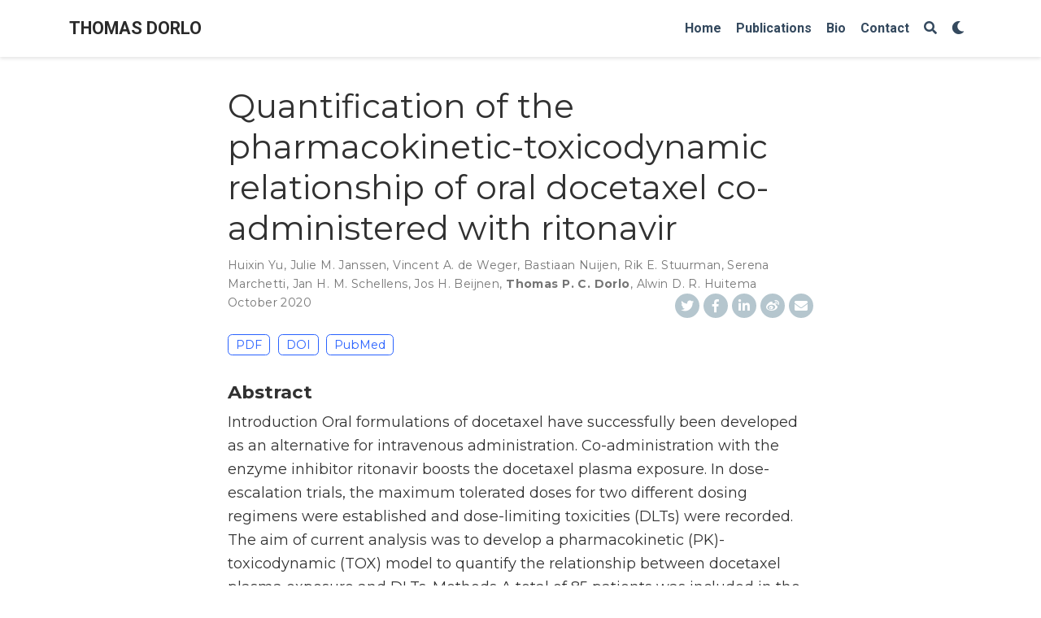

--- FILE ---
content_type: text/html; charset=utf-8
request_url: https://thomasdorlo.rbind.io/publication/yu_quantification_2020/
body_size: 7456
content:
<!DOCTYPE html><html lang="en-us"><head>

  <meta charset="utf-8">
  <meta name="viewport" content="width=device-width, initial-scale=1">
  <meta http-equiv="X-UA-Compatible" content="IE=edge">
  <meta name="generator" content="Source Themes Academic 4.0.0">
  <meta name="generator" content="Hugo 0.53">

  

  
  
  
  
  
    
    
    
  
  

  <meta name="author" content="Thomas Dorlo">

  
  
  
    
  
  <meta name="description" content="Introduction Oral formulations of docetaxel have successfully been developed as an alternative for intravenous administration. Co-administration with the enzyme inhibitor ritonavir boosts the docetaxel plasma exposure. In dose-escalation trials, the maximum tolerated doses for two different dosing regimens were established and dose-limiting toxicities (DLTs) were recorded. The aim of current analysis was to develop a pharmacokinetic (PK)-toxicodynamic (TOX) model to quantify the relationship between docetaxel plasma exposure and DLTs. Methods A total of 85 patients was included in the current analysis, 18 patients showed a DLT in the four-week observation period. A PK-TOX model was developed and simulations based on the PK-TOX model were performed. Results The final PK-TOX model was characterized by an effect compartment representing the toxic effect of docetaxel, which was linked to the probability of developing a DLT. Simulations of once-weekly, once-daily 60 mg and once-weekly, twice-daily 30 mg followed by 20 mg of oral docetaxel suggested that 14 % and 34 % of patients, respectively, would have a probability &gt;25 % to develop a DLT in a four-week period. Conclusions A PK-TOX model was successfully developed. This model can be used to evaluate the probability of developing a DLT following treatment with oral docetaxel and ritonavir in different dosing regimens.">

  
  <link rel="alternate" hreflang="en-us" href="https://thomasdorlo.rbind.io/publication/yu_quantification_2020/">

  


  

  

  

  

  

  

  
  
  
  <meta name="theme-color" content="#2962ff">
  

  
  
  
  
    
    <link rel="stylesheet" href="https://cdnjs.cloudflare.com/ajax/libs/twitter-bootstrap/4.1.3/css/bootstrap.min.css" integrity="sha256-eSi1q2PG6J7g7ib17yAaWMcrr5GrtohYChqibrV7PBE=" crossorigin="anonymous">
    <link rel="stylesheet" href="https://cdnjs.cloudflare.com/ajax/libs/academicons/1.8.6/css/academicons.min.css" integrity="sha256-uFVgMKfistnJAfoCUQigIl+JfUaP47GrRKjf6CTPVmw=" crossorigin="anonymous">
    <link rel="stylesheet" href="https://use.fontawesome.com/releases/v5.6.0/css/all.css" integrity="sha384-aOkxzJ5uQz7WBObEZcHvV5JvRW3TUc2rNPA7pe3AwnsUohiw1Vj2Rgx2KSOkF5+h" crossorigin="anonymous">
    <link rel="stylesheet" href="https://cdnjs.cloudflare.com/ajax/libs/fancybox/3.2.5/jquery.fancybox.min.css" integrity="sha256-ygkqlh3CYSUri3LhQxzdcm0n1EQvH2Y+U5S2idbLtxs=" crossorigin="anonymous">

    
    
    
      
    
    
      
      
        
          <link rel="stylesheet" href="https://cdnjs.cloudflare.com/ajax/libs/highlight.js/9.12.0/styles/github.min.css" crossorigin="anonymous" title="hl-light">
          <link rel="stylesheet" href="https://cdnjs.cloudflare.com/ajax/libs/highlight.js/9.12.0/styles/dracula.min.css" crossorigin="anonymous" title="hl-dark" disabled="">
        
      
    

    

    

  

  
  
  <link rel="stylesheet" href="//fonts.googleapis.com/css?family=Montserrat:400,700|Roboto:400,400italic,700|Roboto+Mono">
  

  <link rel="stylesheet" href="/styles.css">
  
    
    
    
    
      
    
    
    
    <link rel="stylesheet" href="/css/academic.89edd5d3fb7e69a22a033086638aa819.css">
  

  
  
    
    
    
    
    
  
  

  
  <link rel="alternate" href="https://thomasdorlo.rbind.io/index.xml" type="application/rss+xml" title="THOMAS DORLO">
  <link rel="feed" href="https://thomasdorlo.rbind.io/index.xml" type="application/rss+xml" title="THOMAS DORLO">
  

  <link rel="manifest" href="/site.webmanifest">
  <link rel="icon" type="image/png" href="/img/icon.png">
  <link rel="apple-touch-icon" type="image/png" href="/img/icon-192.png">

  <link rel="canonical" href="https://thomasdorlo.rbind.io/publication/yu_quantification_2020/">

  
  
  
  
    
    
  
  <meta property="twitter:card" content="summary">
  
  <meta property="twitter:site" content="@thomasdorlo">
  <meta property="twitter:creator" content="@thomasdorlo">
  
  <meta property="og:site_name" content="THOMAS DORLO">
  <meta property="og:url" content="https://thomasdorlo.rbind.io/publication/yu_quantification_2020/">
  <meta property="og:title" content="Quantification of the pharmacokinetic-toxicodynamic relationship of oral docetaxel co-administered with ritonavir | THOMAS DORLO">
  <meta property="og:description" content="Introduction Oral formulations of docetaxel have successfully been developed as an alternative for intravenous administration. Co-administration with the enzyme inhibitor ritonavir boosts the docetaxel plasma exposure. In dose-escalation trials, the maximum tolerated doses for two different dosing regimens were established and dose-limiting toxicities (DLTs) were recorded. The aim of current analysis was to develop a pharmacokinetic (PK)-toxicodynamic (TOX) model to quantify the relationship between docetaxel plasma exposure and DLTs. Methods A total of 85 patients was included in the current analysis, 18 patients showed a DLT in the four-week observation period. A PK-TOX model was developed and simulations based on the PK-TOX model were performed. Results The final PK-TOX model was characterized by an effect compartment representing the toxic effect of docetaxel, which was linked to the probability of developing a DLT. Simulations of once-weekly, once-daily 60 mg and once-weekly, twice-daily 30 mg followed by 20 mg of oral docetaxel suggested that 14 % and 34 % of patients, respectively, would have a probability &gt;25 % to develop a DLT in a four-week period. Conclusions A PK-TOX model was successfully developed. This model can be used to evaluate the probability of developing a DLT following treatment with oral docetaxel and ritonavir in different dosing regimens."><meta property="og:image" content="https://thomasdorlo.rbind.io/img/icon-192.png">
  <meta property="og:locale" content="en-us">
  
  <meta property="article:published_time" content="2020-10-01T00:00:00+00:00">
  
  <meta property="article:modified_time" content="2021-04-08T11:08:13+02:00">
  

  

  

  <title>Quantification of the pharmacokinetic-toxicodynamic relationship of oral docetaxel co-administered with ritonavir | THOMAS DORLO</title>

<style type="text/css">.MathJax_Hover_Frame {border-radius: .25em; -webkit-border-radius: .25em; -moz-border-radius: .25em; -khtml-border-radius: .25em; box-shadow: 0px 0px 15px #83A; -webkit-box-shadow: 0px 0px 15px #83A; -moz-box-shadow: 0px 0px 15px #83A; -khtml-box-shadow: 0px 0px 15px #83A; border: 1px solid #A6D ! important; display: inline-block; position: absolute}
.MathJax_Menu_Button .MathJax_Hover_Arrow {position: absolute; cursor: pointer; display: inline-block; border: 2px solid #AAA; border-radius: 4px; -webkit-border-radius: 4px; -moz-border-radius: 4px; -khtml-border-radius: 4px; font-family: 'Courier New',Courier; font-size: 9px; color: #F0F0F0}
.MathJax_Menu_Button .MathJax_Hover_Arrow span {display: block; background-color: #AAA; border: 1px solid; border-radius: 3px; line-height: 0; padding: 4px}
.MathJax_Hover_Arrow:hover {color: white!important; border: 2px solid #CCC!important}
.MathJax_Hover_Arrow:hover span {background-color: #CCC!important}
</style><style type="text/css">#MathJax_About {position: fixed; left: 50%; width: auto; text-align: center; border: 3px outset; padding: 1em 2em; background-color: #DDDDDD; color: black; cursor: default; font-family: message-box; font-size: 120%; font-style: normal; text-indent: 0; text-transform: none; line-height: normal; letter-spacing: normal; word-spacing: normal; word-wrap: normal; white-space: nowrap; float: none; z-index: 201; border-radius: 15px; -webkit-border-radius: 15px; -moz-border-radius: 15px; -khtml-border-radius: 15px; box-shadow: 0px 10px 20px #808080; -webkit-box-shadow: 0px 10px 20px #808080; -moz-box-shadow: 0px 10px 20px #808080; -khtml-box-shadow: 0px 10px 20px #808080; filter: progid:DXImageTransform.Microsoft.dropshadow(OffX=2, OffY=2, Color='gray', Positive='true')}
#MathJax_About.MathJax_MousePost {outline: none}
.MathJax_Menu {position: absolute; background-color: white; color: black; width: auto; padding: 5px 0px; border: 1px solid #CCCCCC; margin: 0; cursor: default; font: menu; text-align: left; text-indent: 0; text-transform: none; line-height: normal; letter-spacing: normal; word-spacing: normal; word-wrap: normal; white-space: nowrap; float: none; z-index: 201; border-radius: 5px; -webkit-border-radius: 5px; -moz-border-radius: 5px; -khtml-border-radius: 5px; box-shadow: 0px 10px 20px #808080; -webkit-box-shadow: 0px 10px 20px #808080; -moz-box-shadow: 0px 10px 20px #808080; -khtml-box-shadow: 0px 10px 20px #808080; filter: progid:DXImageTransform.Microsoft.dropshadow(OffX=2, OffY=2, Color='gray', Positive='true')}
.MathJax_MenuItem {padding: 1px 2em; background: transparent}
.MathJax_MenuArrow {position: absolute; right: .5em; padding-top: .25em; color: #666666; font-size: .75em}
.MathJax_MenuActive .MathJax_MenuArrow {color: white}
.MathJax_MenuArrow.RTL {left: .5em; right: auto}
.MathJax_MenuCheck {position: absolute; left: .7em}
.MathJax_MenuCheck.RTL {right: .7em; left: auto}
.MathJax_MenuRadioCheck {position: absolute; left: .7em}
.MathJax_MenuRadioCheck.RTL {right: .7em; left: auto}
.MathJax_MenuLabel {padding: 1px 2em 3px 1.33em; font-style: italic}
.MathJax_MenuRule {border-top: 1px solid #DDDDDD; margin: 4px 3px}
.MathJax_MenuDisabled {color: GrayText}
.MathJax_MenuActive {background-color: #606872; color: white}
.MathJax_MenuDisabled:focus, .MathJax_MenuLabel:focus {background-color: #E8E8E8}
.MathJax_ContextMenu:focus {outline: none}
.MathJax_ContextMenu .MathJax_MenuItem:focus {outline: none}
#MathJax_AboutClose {top: .2em; right: .2em}
.MathJax_Menu .MathJax_MenuClose {top: -10px; left: -10px}
.MathJax_MenuClose {position: absolute; cursor: pointer; display: inline-block; border: 2px solid #AAA; border-radius: 18px; -webkit-border-radius: 18px; -moz-border-radius: 18px; -khtml-border-radius: 18px; font-family: 'Courier New',Courier; font-size: 24px; color: #F0F0F0}
.MathJax_MenuClose span {display: block; background-color: #AAA; border: 1.5px solid; border-radius: 18px; -webkit-border-radius: 18px; -moz-border-radius: 18px; -khtml-border-radius: 18px; line-height: 0; padding: 8px 0 6px}
.MathJax_MenuClose:hover {color: white!important; border: 2px solid #CCC!important}
.MathJax_MenuClose:hover span {background-color: #CCC!important}
.MathJax_MenuClose:hover:focus {outline: none}
</style><style type="text/css">.MathJax_Preview .MJXf-math {color: inherit!important}
</style><style type="text/css">.MJX_Assistive_MathML {position: absolute!important; top: 0; left: 0; clip: rect(1px, 1px, 1px, 1px); padding: 1px 0 0 0!important; border: 0!important; height: 1px!important; width: 1px!important; overflow: hidden!important; display: block!important; -webkit-touch-callout: none; -webkit-user-select: none; -khtml-user-select: none; -moz-user-select: none; -ms-user-select: none; user-select: none}
.MJX_Assistive_MathML.MJX_Assistive_MathML_Block {width: 100%!important}
</style><style type="text/css">#MathJax_Zoom {position: absolute; background-color: #F0F0F0; overflow: auto; display: block; z-index: 301; padding: .5em; border: 1px solid black; margin: 0; font-weight: normal; font-style: normal; text-align: left; text-indent: 0; text-transform: none; line-height: normal; letter-spacing: normal; word-spacing: normal; word-wrap: normal; white-space: nowrap; float: none; -webkit-box-sizing: content-box; -moz-box-sizing: content-box; box-sizing: content-box; box-shadow: 5px 5px 15px #AAAAAA; -webkit-box-shadow: 5px 5px 15px #AAAAAA; -moz-box-shadow: 5px 5px 15px #AAAAAA; -khtml-box-shadow: 5px 5px 15px #AAAAAA; filter: progid:DXImageTransform.Microsoft.dropshadow(OffX=2, OffY=2, Color='gray', Positive='true')}
#MathJax_ZoomOverlay {position: absolute; left: 0; top: 0; z-index: 300; display: inline-block; width: 100%; height: 100%; border: 0; padding: 0; margin: 0; background-color: white; opacity: 0; filter: alpha(opacity=0)}
#MathJax_ZoomFrame {position: relative; display: inline-block; height: 0; width: 0}
#MathJax_ZoomEventTrap {position: absolute; left: 0; top: 0; z-index: 302; display: inline-block; border: 0; padding: 0; margin: 0; background-color: white; opacity: 0; filter: alpha(opacity=0)}
</style><style type="text/css">.MathJax_Preview {color: #888}
#MathJax_Message {position: fixed; left: 1em; bottom: 1.5em; background-color: #E6E6E6; border: 1px solid #959595; margin: 0px; padding: 2px 8px; z-index: 102; color: black; font-size: 80%; width: auto; white-space: nowrap}
#MathJax_MSIE_Frame {position: absolute; top: 0; left: 0; width: 0px; z-index: 101; border: 0px; margin: 0px; padding: 0px}
.MathJax_Error {color: #CC0000; font-style: italic}
</style><style type="text/css">.MJXp-script {font-size: .8em}
.MJXp-right {-webkit-transform-origin: right; -moz-transform-origin: right; -ms-transform-origin: right; -o-transform-origin: right; transform-origin: right}
.MJXp-bold {font-weight: bold}
.MJXp-italic {font-style: italic}
.MJXp-scr {font-family: MathJax_Script,'Times New Roman',Times,STIXGeneral,serif}
.MJXp-frak {font-family: MathJax_Fraktur,'Times New Roman',Times,STIXGeneral,serif}
.MJXp-sf {font-family: MathJax_SansSerif,'Times New Roman',Times,STIXGeneral,serif}
.MJXp-cal {font-family: MathJax_Caligraphic,'Times New Roman',Times,STIXGeneral,serif}
.MJXp-mono {font-family: MathJax_Typewriter,'Times New Roman',Times,STIXGeneral,serif}
.MJXp-largeop {font-size: 150%}
.MJXp-largeop.MJXp-int {vertical-align: -.2em}
.MJXp-math {display: inline-block; line-height: 1.2; text-indent: 0; font-family: 'Times New Roman',Times,STIXGeneral,serif; white-space: nowrap; border-collapse: collapse}
.MJXp-display {display: block; text-align: center; margin: 1em 0}
.MJXp-math span {display: inline-block}
.MJXp-box {display: block!important; text-align: center}
.MJXp-box:after {content: " "}
.MJXp-rule {display: block!important; margin-top: .1em}
.MJXp-char {display: block!important}
.MJXp-mo {margin: 0 .15em}
.MJXp-mfrac {margin: 0 .125em; vertical-align: .25em}
.MJXp-denom {display: inline-table!important; width: 100%}
.MJXp-denom > * {display: table-row!important}
.MJXp-surd {vertical-align: top}
.MJXp-surd > * {display: block!important}
.MJXp-script-box > *  {display: table!important; height: 50%}
.MJXp-script-box > * > * {display: table-cell!important; vertical-align: top}
.MJXp-script-box > *:last-child > * {vertical-align: bottom}
.MJXp-script-box > * > * > * {display: block!important}
.MJXp-mphantom {visibility: hidden}
.MJXp-munderover {display: inline-table!important}
.MJXp-over {display: inline-block!important; text-align: center}
.MJXp-over > * {display: block!important}
.MJXp-munderover > * {display: table-row!important}
.MJXp-mtable {vertical-align: .25em; margin: 0 .125em}
.MJXp-mtable > * {display: inline-table!important; vertical-align: middle}
.MJXp-mtr {display: table-row!important}
.MJXp-mtd {display: table-cell!important; text-align: center; padding: .5em 0 0 .5em}
.MJXp-mtr > .MJXp-mtd:first-child {padding-left: 0}
.MJXp-mtr:first-child > .MJXp-mtd {padding-top: 0}
.MJXp-mlabeledtr {display: table-row!important}
.MJXp-mlabeledtr > .MJXp-mtd:first-child {padding-left: 0}
.MJXp-mlabeledtr:first-child > .MJXp-mtd {padding-top: 0}
.MJXp-merror {background-color: #FFFF88; color: #CC0000; border: 1px solid #CC0000; padding: 1px 3px; font-style: normal; font-size: 90%}
.MJXp-scale0 {-webkit-transform: scaleX(.0); -moz-transform: scaleX(.0); -ms-transform: scaleX(.0); -o-transform: scaleX(.0); transform: scaleX(.0)}
.MJXp-scale1 {-webkit-transform: scaleX(.1); -moz-transform: scaleX(.1); -ms-transform: scaleX(.1); -o-transform: scaleX(.1); transform: scaleX(.1)}
.MJXp-scale2 {-webkit-transform: scaleX(.2); -moz-transform: scaleX(.2); -ms-transform: scaleX(.2); -o-transform: scaleX(.2); transform: scaleX(.2)}
.MJXp-scale3 {-webkit-transform: scaleX(.3); -moz-transform: scaleX(.3); -ms-transform: scaleX(.3); -o-transform: scaleX(.3); transform: scaleX(.3)}
.MJXp-scale4 {-webkit-transform: scaleX(.4); -moz-transform: scaleX(.4); -ms-transform: scaleX(.4); -o-transform: scaleX(.4); transform: scaleX(.4)}
.MJXp-scale5 {-webkit-transform: scaleX(.5); -moz-transform: scaleX(.5); -ms-transform: scaleX(.5); -o-transform: scaleX(.5); transform: scaleX(.5)}
.MJXp-scale6 {-webkit-transform: scaleX(.6); -moz-transform: scaleX(.6); -ms-transform: scaleX(.6); -o-transform: scaleX(.6); transform: scaleX(.6)}
.MJXp-scale7 {-webkit-transform: scaleX(.7); -moz-transform: scaleX(.7); -ms-transform: scaleX(.7); -o-transform: scaleX(.7); transform: scaleX(.7)}
.MJXp-scale8 {-webkit-transform: scaleX(.8); -moz-transform: scaleX(.8); -ms-transform: scaleX(.8); -o-transform: scaleX(.8); transform: scaleX(.8)}
.MJXp-scale9 {-webkit-transform: scaleX(.9); -moz-transform: scaleX(.9); -ms-transform: scaleX(.9); -o-transform: scaleX(.9); transform: scaleX(.9)}
.MathJax_PHTML .noError {vertical-align: ; font-size: 90%; text-align: left; color: black; padding: 1px 3px; border: 1px solid}
</style><style type="text/css">.mjx-chtml {display: inline-block; line-height: 0; text-indent: 0; text-align: left; text-transform: none; font-style: normal; font-weight: normal; font-size: 100%; font-size-adjust: none; letter-spacing: normal; word-wrap: normal; word-spacing: normal; white-space: nowrap; float: none; direction: ltr; max-width: none; max-height: none; min-width: 0; min-height: 0; border: 0; margin: 0; padding: 1px 0}
.MJXc-display {display: block; text-align: center; margin: 1em 0; padding: 0}
.mjx-chtml[tabindex]:focus, body :focus .mjx-chtml[tabindex] {display: inline-table}
.mjx-full-width {text-align: center; display: table-cell!important; width: 10000em}
.mjx-math {display: inline-block; border-collapse: separate; border-spacing: 0}
.mjx-math * {display: inline-block; -webkit-box-sizing: content-box!important; -moz-box-sizing: content-box!important; box-sizing: content-box!important; text-align: left}
.mjx-numerator {display: block; text-align: center}
.mjx-denominator {display: block; text-align: center}
.MJXc-stacked {height: 0; position: relative}
.MJXc-stacked > * {position: absolute}
.MJXc-bevelled > * {display: inline-block}
.mjx-stack {display: inline-block}
.mjx-op {display: block}
.mjx-under {display: table-cell}
.mjx-over {display: block}
.mjx-over > * {padding-left: 0px!important; padding-right: 0px!important}
.mjx-under > * {padding-left: 0px!important; padding-right: 0px!important}
.mjx-stack > .mjx-sup {display: block}
.mjx-stack > .mjx-sub {display: block}
.mjx-prestack > .mjx-presup {display: block}
.mjx-prestack > .mjx-presub {display: block}
.mjx-delim-h > .mjx-char {display: inline-block}
.mjx-surd {vertical-align: top}
.mjx-mphantom * {visibility: hidden}
.mjx-merror {background-color: #FFFF88; color: #CC0000; border: 1px solid #CC0000; padding: 2px 3px; font-style: normal; font-size: 90%}
.mjx-annotation-xml {line-height: normal}
.mjx-menclose > svg {fill: none; stroke: currentColor}
.mjx-mtr {display: table-row}
.mjx-mlabeledtr {display: table-row}
.mjx-mtd {display: table-cell; text-align: center}
.mjx-label {display: table-row}
.mjx-box {display: inline-block}
.mjx-block {display: block}
.mjx-span {display: inline}
.mjx-char {display: block; white-space: pre}
.mjx-itable {display: inline-table; width: auto}
.mjx-row {display: table-row}
.mjx-cell {display: table-cell}
.mjx-table {display: table; width: 100%}
.mjx-line {display: block; height: 0}
.mjx-strut {width: 0; padding-top: 1em}
.mjx-vsize {width: 0}
.MJXc-space1 {margin-left: .167em}
.MJXc-space2 {margin-left: .222em}
.MJXc-space3 {margin-left: .278em}
.mjx-chartest {display: block; visibility: hidden; position: absolute; top: 0; line-height: normal; font-size: 500%}
.mjx-chartest .mjx-char {display: inline}
.mjx-chartest .mjx-box {padding-top: 1000px}
.MJXc-processing {visibility: hidden; position: fixed; width: 0; height: 0; overflow: hidden}
.MJXc-processed {display: none}
.mjx-test {display: block; font-style: normal; font-weight: normal; font-size: 100%; font-size-adjust: none; text-indent: 0; text-transform: none; letter-spacing: normal; word-spacing: normal; overflow: hidden; height: 1px}
.mjx-ex-box-test {position: absolute; overflow: hidden; width: 1px; height: 60ex}
.mjx-line-box-test {display: table!important}
.mjx-line-box-test span {display: table-cell!important; width: 10000em!important; min-width: 0; max-width: none; padding: 0; border: 0; margin: 0}
#MathJax_CHTML_Tooltip {background-color: InfoBackground; color: InfoText; border: 1px solid black; box-shadow: 2px 2px 5px #AAAAAA; -webkit-box-shadow: 2px 2px 5px #AAAAAA; -moz-box-shadow: 2px 2px 5px #AAAAAA; -khtml-box-shadow: 2px 2px 5px #AAAAAA; padding: 3px 4px; z-index: 401; position: absolute; left: 0; top: 0; width: auto; height: auto; display: none}
.mjx-chtml .mjx-noError {line-height: 1.2; vertical-align: ; font-size: 90%; text-align: left; color: black; padding: 1px 3px; border: 1px solid}
.MJXc-TeX-unknown-R {font-family: STIXGeneral,'Cambria Math','Arial Unicode MS',serif; font-style: normal; font-weight: normal}
.MJXc-TeX-unknown-I {font-family: STIXGeneral,'Cambria Math','Arial Unicode MS',serif; font-style: italic; font-weight: normal}
.MJXc-TeX-unknown-B {font-family: STIXGeneral,'Cambria Math','Arial Unicode MS',serif; font-style: normal; font-weight: bold}
.MJXc-TeX-unknown-BI {font-family: STIXGeneral,'Cambria Math','Arial Unicode MS',serif; font-style: italic; font-weight: bold}
.MJXc-TeX-ams-R {font-family: MJXc-TeX-ams-R,MJXc-TeX-ams-Rw}
.MJXc-TeX-cal-B {font-family: MJXc-TeX-cal-B,MJXc-TeX-cal-Bx,MJXc-TeX-cal-Bw}
.MJXc-TeX-frak-R {font-family: MJXc-TeX-frak-R,MJXc-TeX-frak-Rw}
.MJXc-TeX-frak-B {font-family: MJXc-TeX-frak-B,MJXc-TeX-frak-Bx,MJXc-TeX-frak-Bw}
.MJXc-TeX-math-BI {font-family: MJXc-TeX-math-BI,MJXc-TeX-math-BIx,MJXc-TeX-math-BIw}
.MJXc-TeX-sans-R {font-family: MJXc-TeX-sans-R,MJXc-TeX-sans-Rw}
.MJXc-TeX-sans-B {font-family: MJXc-TeX-sans-B,MJXc-TeX-sans-Bx,MJXc-TeX-sans-Bw}
.MJXc-TeX-sans-I {font-family: MJXc-TeX-sans-I,MJXc-TeX-sans-Ix,MJXc-TeX-sans-Iw}
.MJXc-TeX-script-R {font-family: MJXc-TeX-script-R,MJXc-TeX-script-Rw}
.MJXc-TeX-type-R {font-family: MJXc-TeX-type-R,MJXc-TeX-type-Rw}
.MJXc-TeX-cal-R {font-family: MJXc-TeX-cal-R,MJXc-TeX-cal-Rw}
.MJXc-TeX-main-B {font-family: MJXc-TeX-main-B,MJXc-TeX-main-Bx,MJXc-TeX-main-Bw}
.MJXc-TeX-main-I {font-family: MJXc-TeX-main-I,MJXc-TeX-main-Ix,MJXc-TeX-main-Iw}
.MJXc-TeX-main-R {font-family: MJXc-TeX-main-R,MJXc-TeX-main-Rw}
.MJXc-TeX-math-I {font-family: MJXc-TeX-math-I,MJXc-TeX-math-Ix,MJXc-TeX-math-Iw}
.MJXc-TeX-size1-R {font-family: MJXc-TeX-size1-R,MJXc-TeX-size1-Rw}
.MJXc-TeX-size2-R {font-family: MJXc-TeX-size2-R,MJXc-TeX-size2-Rw}
.MJXc-TeX-size3-R {font-family: MJXc-TeX-size3-R,MJXc-TeX-size3-Rw}
.MJXc-TeX-size4-R {font-family: MJXc-TeX-size4-R,MJXc-TeX-size4-Rw}
.MJXc-TeX-vec-R {font-family: MJXc-TeX-vec-R,MJXc-TeX-vec-Rw}
.MJXc-TeX-vec-B {font-family: MJXc-TeX-vec-B,MJXc-TeX-vec-Bx,MJXc-TeX-vec-Bw}
@font-face {font-family: MJXc-TeX-ams-R; src: local('MathJax_AMS'), local('MathJax_AMS-Regular')}
@font-face {font-family: MJXc-TeX-ams-Rw; src /*1*/: url('https://cdnjs.cloudflare.com/ajax/libs/mathjax/2.7.4/fonts/HTML-CSS/TeX/eot/MathJax_AMS-Regular.eot'); src /*2*/: url('https://cdnjs.cloudflare.com/ajax/libs/mathjax/2.7.4/fonts/HTML-CSS/TeX/woff/MathJax_AMS-Regular.woff') format('woff'), url('https://cdnjs.cloudflare.com/ajax/libs/mathjax/2.7.4/fonts/HTML-CSS/TeX/otf/MathJax_AMS-Regular.otf') format('opentype')}
@font-face {font-family: MJXc-TeX-cal-B; src: local('MathJax_Caligraphic Bold'), local('MathJax_Caligraphic-Bold')}
@font-face {font-family: MJXc-TeX-cal-Bx; src: local('MathJax_Caligraphic'); font-weight: bold}
@font-face {font-family: MJXc-TeX-cal-Bw; src /*1*/: url('https://cdnjs.cloudflare.com/ajax/libs/mathjax/2.7.4/fonts/HTML-CSS/TeX/eot/MathJax_Caligraphic-Bold.eot'); src /*2*/: url('https://cdnjs.cloudflare.com/ajax/libs/mathjax/2.7.4/fonts/HTML-CSS/TeX/woff/MathJax_Caligraphic-Bold.woff') format('woff'), url('https://cdnjs.cloudflare.com/ajax/libs/mathjax/2.7.4/fonts/HTML-CSS/TeX/otf/MathJax_Caligraphic-Bold.otf') format('opentype')}
@font-face {font-family: MJXc-TeX-frak-R; src: local('MathJax_Fraktur'), local('MathJax_Fraktur-Regular')}
@font-face {font-family: MJXc-TeX-frak-Rw; src /*1*/: url('https://cdnjs.cloudflare.com/ajax/libs/mathjax/2.7.4/fonts/HTML-CSS/TeX/eot/MathJax_Fraktur-Regular.eot'); src /*2*/: url('https://cdnjs.cloudflare.com/ajax/libs/mathjax/2.7.4/fonts/HTML-CSS/TeX/woff/MathJax_Fraktur-Regular.woff') format('woff'), url('https://cdnjs.cloudflare.com/ajax/libs/mathjax/2.7.4/fonts/HTML-CSS/TeX/otf/MathJax_Fraktur-Regular.otf') format('opentype')}
@font-face {font-family: MJXc-TeX-frak-B; src: local('MathJax_Fraktur Bold'), local('MathJax_Fraktur-Bold')}
@font-face {font-family: MJXc-TeX-frak-Bx; src: local('MathJax_Fraktur'); font-weight: bold}
@font-face {font-family: MJXc-TeX-frak-Bw; src /*1*/: url('https://cdnjs.cloudflare.com/ajax/libs/mathjax/2.7.4/fonts/HTML-CSS/TeX/eot/MathJax_Fraktur-Bold.eot'); src /*2*/: url('https://cdnjs.cloudflare.com/ajax/libs/mathjax/2.7.4/fonts/HTML-CSS/TeX/woff/MathJax_Fraktur-Bold.woff') format('woff'), url('https://cdnjs.cloudflare.com/ajax/libs/mathjax/2.7.4/fonts/HTML-CSS/TeX/otf/MathJax_Fraktur-Bold.otf') format('opentype')}
@font-face {font-family: MJXc-TeX-math-BI; src: local('MathJax_Math BoldItalic'), local('MathJax_Math-BoldItalic')}
@font-face {font-family: MJXc-TeX-math-BIx; src: local('MathJax_Math'); font-weight: bold; font-style: italic}
@font-face {font-family: MJXc-TeX-math-BIw; src /*1*/: url('https://cdnjs.cloudflare.com/ajax/libs/mathjax/2.7.4/fonts/HTML-CSS/TeX/eot/MathJax_Math-BoldItalic.eot'); src /*2*/: url('https://cdnjs.cloudflare.com/ajax/libs/mathjax/2.7.4/fonts/HTML-CSS/TeX/woff/MathJax_Math-BoldItalic.woff') format('woff'), url('https://cdnjs.cloudflare.com/ajax/libs/mathjax/2.7.4/fonts/HTML-CSS/TeX/otf/MathJax_Math-BoldItalic.otf') format('opentype')}
@font-face {font-family: MJXc-TeX-sans-R; src: local('MathJax_SansSerif'), local('MathJax_SansSerif-Regular')}
@font-face {font-family: MJXc-TeX-sans-Rw; src /*1*/: url('https://cdnjs.cloudflare.com/ajax/libs/mathjax/2.7.4/fonts/HTML-CSS/TeX/eot/MathJax_SansSerif-Regular.eot'); src /*2*/: url('https://cdnjs.cloudflare.com/ajax/libs/mathjax/2.7.4/fonts/HTML-CSS/TeX/woff/MathJax_SansSerif-Regular.woff') format('woff'), url('https://cdnjs.cloudflare.com/ajax/libs/mathjax/2.7.4/fonts/HTML-CSS/TeX/otf/MathJax_SansSerif-Regular.otf') format('opentype')}
@font-face {font-family: MJXc-TeX-sans-B; src: local('MathJax_SansSerif Bold'), local('MathJax_SansSerif-Bold')}
@font-face {font-family: MJXc-TeX-sans-Bx; src: local('MathJax_SansSerif'); font-weight: bold}
@font-face {font-family: MJXc-TeX-sans-Bw; src /*1*/: url('https://cdnjs.cloudflare.com/ajax/libs/mathjax/2.7.4/fonts/HTML-CSS/TeX/eot/MathJax_SansSerif-Bold.eot'); src /*2*/: url('https://cdnjs.cloudflare.com/ajax/libs/mathjax/2.7.4/fonts/HTML-CSS/TeX/woff/MathJax_SansSerif-Bold.woff') format('woff'), url('https://cdnjs.cloudflare.com/ajax/libs/mathjax/2.7.4/fonts/HTML-CSS/TeX/otf/MathJax_SansSerif-Bold.otf') format('opentype')}
@font-face {font-family: MJXc-TeX-sans-I; src: local('MathJax_SansSerif Italic'), local('MathJax_SansSerif-Italic')}
@font-face {font-family: MJXc-TeX-sans-Ix; src: local('MathJax_SansSerif'); font-style: italic}
@font-face {font-family: MJXc-TeX-sans-Iw; src /*1*/: url('https://cdnjs.cloudflare.com/ajax/libs/mathjax/2.7.4/fonts/HTML-CSS/TeX/eot/MathJax_SansSerif-Italic.eot'); src /*2*/: url('https://cdnjs.cloudflare.com/ajax/libs/mathjax/2.7.4/fonts/HTML-CSS/TeX/woff/MathJax_SansSerif-Italic.woff') format('woff'), url('https://cdnjs.cloudflare.com/ajax/libs/mathjax/2.7.4/fonts/HTML-CSS/TeX/otf/MathJax_SansSerif-Italic.otf') format('opentype')}
@font-face {font-family: MJXc-TeX-script-R; src: local('MathJax_Script'), local('MathJax_Script-Regular')}
@font-face {font-family: MJXc-TeX-script-Rw; src /*1*/: url('https://cdnjs.cloudflare.com/ajax/libs/mathjax/2.7.4/fonts/HTML-CSS/TeX/eot/MathJax_Script-Regular.eot'); src /*2*/: url('https://cdnjs.cloudflare.com/ajax/libs/mathjax/2.7.4/fonts/HTML-CSS/TeX/woff/MathJax_Script-Regular.woff') format('woff'), url('https://cdnjs.cloudflare.com/ajax/libs/mathjax/2.7.4/fonts/HTML-CSS/TeX/otf/MathJax_Script-Regular.otf') format('opentype')}
@font-face {font-family: MJXc-TeX-type-R; src: local('MathJax_Typewriter'), local('MathJax_Typewriter-Regular')}
@font-face {font-family: MJXc-TeX-type-Rw; src /*1*/: url('https://cdnjs.cloudflare.com/ajax/libs/mathjax/2.7.4/fonts/HTML-CSS/TeX/eot/MathJax_Typewriter-Regular.eot'); src /*2*/: url('https://cdnjs.cloudflare.com/ajax/libs/mathjax/2.7.4/fonts/HTML-CSS/TeX/woff/MathJax_Typewriter-Regular.woff') format('woff'), url('https://cdnjs.cloudflare.com/ajax/libs/mathjax/2.7.4/fonts/HTML-CSS/TeX/otf/MathJax_Typewriter-Regular.otf') format('opentype')}
@font-face {font-family: MJXc-TeX-cal-R; src: local('MathJax_Caligraphic'), local('MathJax_Caligraphic-Regular')}
@font-face {font-family: MJXc-TeX-cal-Rw; src /*1*/: url('https://cdnjs.cloudflare.com/ajax/libs/mathjax/2.7.4/fonts/HTML-CSS/TeX/eot/MathJax_Caligraphic-Regular.eot'); src /*2*/: url('https://cdnjs.cloudflare.com/ajax/libs/mathjax/2.7.4/fonts/HTML-CSS/TeX/woff/MathJax_Caligraphic-Regular.woff') format('woff'), url('https://cdnjs.cloudflare.com/ajax/libs/mathjax/2.7.4/fonts/HTML-CSS/TeX/otf/MathJax_Caligraphic-Regular.otf') format('opentype')}
@font-face {font-family: MJXc-TeX-main-B; src: local('MathJax_Main Bold'), local('MathJax_Main-Bold')}
@font-face {font-family: MJXc-TeX-main-Bx; src: local('MathJax_Main'); font-weight: bold}
@font-face {font-family: MJXc-TeX-main-Bw; src /*1*/: url('https://cdnjs.cloudflare.com/ajax/libs/mathjax/2.7.4/fonts/HTML-CSS/TeX/eot/MathJax_Main-Bold.eot'); src /*2*/: url('https://cdnjs.cloudflare.com/ajax/libs/mathjax/2.7.4/fonts/HTML-CSS/TeX/woff/MathJax_Main-Bold.woff') format('woff'), url('https://cdnjs.cloudflare.com/ajax/libs/mathjax/2.7.4/fonts/HTML-CSS/TeX/otf/MathJax_Main-Bold.otf') format('opentype')}
@font-face {font-family: MJXc-TeX-main-I; src: local('MathJax_Main Italic'), local('MathJax_Main-Italic')}
@font-face {font-family: MJXc-TeX-main-Ix; src: local('MathJax_Main'); font-style: italic}
@font-face {font-family: MJXc-TeX-main-Iw; src /*1*/: url('https://cdnjs.cloudflare.com/ajax/libs/mathjax/2.7.4/fonts/HTML-CSS/TeX/eot/MathJax_Main-Italic.eot'); src /*2*/: url('https://cdnjs.cloudflare.com/ajax/libs/mathjax/2.7.4/fonts/HTML-CSS/TeX/woff/MathJax_Main-Italic.woff') format('woff'), url('https://cdnjs.cloudflare.com/ajax/libs/mathjax/2.7.4/fonts/HTML-CSS/TeX/otf/MathJax_Main-Italic.otf') format('opentype')}
@font-face {font-family: MJXc-TeX-main-R; src: local('MathJax_Main'), local('MathJax_Main-Regular')}
@font-face {font-family: MJXc-TeX-main-Rw; src /*1*/: url('https://cdnjs.cloudflare.com/ajax/libs/mathjax/2.7.4/fonts/HTML-CSS/TeX/eot/MathJax_Main-Regular.eot'); src /*2*/: url('https://cdnjs.cloudflare.com/ajax/libs/mathjax/2.7.4/fonts/HTML-CSS/TeX/woff/MathJax_Main-Regular.woff') format('woff'), url('https://cdnjs.cloudflare.com/ajax/libs/mathjax/2.7.4/fonts/HTML-CSS/TeX/otf/MathJax_Main-Regular.otf') format('opentype')}
@font-face {font-family: MJXc-TeX-math-I; src: local('MathJax_Math Italic'), local('MathJax_Math-Italic')}
@font-face {font-family: MJXc-TeX-math-Ix; src: local('MathJax_Math'); font-style: italic}
@font-face {font-family: MJXc-TeX-math-Iw; src /*1*/: url('https://cdnjs.cloudflare.com/ajax/libs/mathjax/2.7.4/fonts/HTML-CSS/TeX/eot/MathJax_Math-Italic.eot'); src /*2*/: url('https://cdnjs.cloudflare.com/ajax/libs/mathjax/2.7.4/fonts/HTML-CSS/TeX/woff/MathJax_Math-Italic.woff') format('woff'), url('https://cdnjs.cloudflare.com/ajax/libs/mathjax/2.7.4/fonts/HTML-CSS/TeX/otf/MathJax_Math-Italic.otf') format('opentype')}
@font-face {font-family: MJXc-TeX-size1-R; src: local('MathJax_Size1'), local('MathJax_Size1-Regular')}
@font-face {font-family: MJXc-TeX-size1-Rw; src /*1*/: url('https://cdnjs.cloudflare.com/ajax/libs/mathjax/2.7.4/fonts/HTML-CSS/TeX/eot/MathJax_Size1-Regular.eot'); src /*2*/: url('https://cdnjs.cloudflare.com/ajax/libs/mathjax/2.7.4/fonts/HTML-CSS/TeX/woff/MathJax_Size1-Regular.woff') format('woff'), url('https://cdnjs.cloudflare.com/ajax/libs/mathjax/2.7.4/fonts/HTML-CSS/TeX/otf/MathJax_Size1-Regular.otf') format('opentype')}
@font-face {font-family: MJXc-TeX-size2-R; src: local('MathJax_Size2'), local('MathJax_Size2-Regular')}
@font-face {font-family: MJXc-TeX-size2-Rw; src /*1*/: url('https://cdnjs.cloudflare.com/ajax/libs/mathjax/2.7.4/fonts/HTML-CSS/TeX/eot/MathJax_Size2-Regular.eot'); src /*2*/: url('https://cdnjs.cloudflare.com/ajax/libs/mathjax/2.7.4/fonts/HTML-CSS/TeX/woff/MathJax_Size2-Regular.woff') format('woff'), url('https://cdnjs.cloudflare.com/ajax/libs/mathjax/2.7.4/fonts/HTML-CSS/TeX/otf/MathJax_Size2-Regular.otf') format('opentype')}
@font-face {font-family: MJXc-TeX-size3-R; src: local('MathJax_Size3'), local('MathJax_Size3-Regular')}
@font-face {font-family: MJXc-TeX-size3-Rw; src /*1*/: url('https://cdnjs.cloudflare.com/ajax/libs/mathjax/2.7.4/fonts/HTML-CSS/TeX/eot/MathJax_Size3-Regular.eot'); src /*2*/: url('https://cdnjs.cloudflare.com/ajax/libs/mathjax/2.7.4/fonts/HTML-CSS/TeX/woff/MathJax_Size3-Regular.woff') format('woff'), url('https://cdnjs.cloudflare.com/ajax/libs/mathjax/2.7.4/fonts/HTML-CSS/TeX/otf/MathJax_Size3-Regular.otf') format('opentype')}
@font-face {font-family: MJXc-TeX-size4-R; src: local('MathJax_Size4'), local('MathJax_Size4-Regular')}
@font-face {font-family: MJXc-TeX-size4-Rw; src /*1*/: url('https://cdnjs.cloudflare.com/ajax/libs/mathjax/2.7.4/fonts/HTML-CSS/TeX/eot/MathJax_Size4-Regular.eot'); src /*2*/: url('https://cdnjs.cloudflare.com/ajax/libs/mathjax/2.7.4/fonts/HTML-CSS/TeX/woff/MathJax_Size4-Regular.woff') format('woff'), url('https://cdnjs.cloudflare.com/ajax/libs/mathjax/2.7.4/fonts/HTML-CSS/TeX/otf/MathJax_Size4-Regular.otf') format('opentype')}
@font-face {font-family: MJXc-TeX-vec-R; src: local('MathJax_Vector'), local('MathJax_Vector-Regular')}
@font-face {font-family: MJXc-TeX-vec-Rw; src /*1*/: url('https://cdnjs.cloudflare.com/ajax/libs/mathjax/2.7.4/fonts/HTML-CSS/TeX/eot/MathJax_Vector-Regular.eot'); src /*2*/: url('https://cdnjs.cloudflare.com/ajax/libs/mathjax/2.7.4/fonts/HTML-CSS/TeX/woff/MathJax_Vector-Regular.woff') format('woff'), url('https://cdnjs.cloudflare.com/ajax/libs/mathjax/2.7.4/fonts/HTML-CSS/TeX/otf/MathJax_Vector-Regular.otf') format('opentype')}
@font-face {font-family: MJXc-TeX-vec-B; src: local('MathJax_Vector Bold'), local('MathJax_Vector-Bold')}
@font-face {font-family: MJXc-TeX-vec-Bx; src: local('MathJax_Vector'); font-weight: bold}
@font-face {font-family: MJXc-TeX-vec-Bw; src /*1*/: url('https://cdnjs.cloudflare.com/ajax/libs/mathjax/2.7.4/fonts/HTML-CSS/TeX/eot/MathJax_Vector-Bold.eot'); src /*2*/: url('https://cdnjs.cloudflare.com/ajax/libs/mathjax/2.7.4/fonts/HTML-CSS/TeX/woff/MathJax_Vector-Bold.woff') format('woff'), url('https://cdnjs.cloudflare.com/ajax/libs/mathjax/2.7.4/fonts/HTML-CSS/TeX/otf/MathJax_Vector-Bold.otf') format('opentype')}
</style></head>
<body id="top" data-spy="scroll" data-target="#TableOfContents" data-offset="71"><div id="MathJax_Message" style="display: none;"></div>
  <aside class="search-results" id="search">
  <div class="container">
    <section class="search-header">

      <div class="row no-gutters justify-content-between mb-3">
        <div class="col-6">
          <h1>Search</h1>
        </div>
        <div class="col-6 col-search-close">
          <a class="js-search" href="#"><i class="fas fa-times-circle text-muted" aria-hidden="true"></i></a>
        </div>
      </div>

      <div id="search-box">
        
        <input name="q" id="search-query" placeholder="Search..." autocapitalize="off" autocomplete="off" autocorrect="off" role="textbox" spellcheck="false" type="search">
        
      </div>

    </section>
    <section class="section-search-results">

      <div id="search-hits">
        
      </div>

    </section>
  </div>
</aside>


<nav class="navbar navbar-light fixed-top navbar-expand-lg py-0" id="navbar-main">
  <div class="container">

    
      <a class="navbar-brand" href="/">THOMAS DORLO</a>
      
      <button type="button" class="navbar-toggler" data-toggle="collapse" data-target="#navbar" aria-controls="navbar" aria-expanded="false" aria-label="Toggle navigation">
        <span><i class="fas fa-bars"></i></span>
      </button>
      

    
    <div class="collapse navbar-collapse" id="navbar">

      
      
      <ul class="navbar-nav ml-auto">
        

        

        
        
        
          
        

        <li class="nav-item">
          <a class="nav-link" href="/#about">
            
            <span>Home</span>
            
          </a>
        </li>

        
        

        

        
        
        
          
        

        <li class="nav-item">
          <a class="nav-link" href="/publication/">
            
            <span>Publications</span>
            
          </a>
        </li>

        
        

        

        
        
        
          
        

        <li class="nav-item">
          <a class="nav-link" href="/bio/">
            
            <span>Bio</span>
            
          </a>
        </li>

        
        

        

        
        
        
          
        

        <li class="nav-item">
          <a class="nav-link" href="/#contact">
            
            <span>Contact</span>
            
          </a>
        </li>

        
        

      

        

        
        <li class="nav-item">
          <a class="nav-link js-search" href="#"><i class="fas fa-search" aria-hidden="true"></i></a>
        </li>
        

        

        
        <li class="nav-item">
          <a class="nav-link js-dark-toggle" href="#"><i class="fas fa-moon" aria-hidden="true"></i></a>
        </li>
        

      </ul>

    </div>
  </div>
</nav>

<div class="pub" itemscope="" itemtype="http://schema.org/CreativeWork">

  












  

  
  
  
<div class="article-container pt-3">
  <h1 itemprop="name">Quantification of the pharmacokinetic-toxicodynamic relationship of oral docetaxel co-administered with ritonavir</h1>

  

  
    



<meta content="2020-10-01 00:00:00 +0000 UTC" itemprop="datePublished">
<meta content="2021-04-08 11:08:13 +0200 +0200" itemprop="dateModified">

<div class="article-metadata">

  
  
  
  
  <div>
    



  <span itemscope="" itemprop="author" itemtype="http://schema.org/Person">
      <span itemprop="name">
        

      
      
      Huixin Yu</span></span>, 
  <span itemscope="" itemprop="author" itemtype="http://schema.org/Person">
      <span itemprop="name">
        

      
      
      Julie M. Janssen</span></span>, 
  <span itemscope="" itemprop="author" itemtype="http://schema.org/Person">
      <span itemprop="name">
        

      
      
      Vincent A. de Weger</span></span>, 
  <span itemscope="" itemprop="author" itemtype="http://schema.org/Person">
      <span itemprop="name">
        

      
      
      Bastiaan Nuijen</span></span>, 
  <span itemscope="" itemprop="author" itemtype="http://schema.org/Person">
      <span itemprop="name">
        

      
      
      Rik E. Stuurman</span></span>, 
  <span itemscope="" itemprop="author" itemtype="http://schema.org/Person">
      <span itemprop="name">
        

      
      
      Serena Marchetti</span></span>, 
  <span itemscope="" itemprop="author" itemtype="http://schema.org/Person">
      <span itemprop="name">
        

      
      
      Jan H. M. Schellens</span></span>, 
  <span itemscope="" itemprop="author" itemtype="http://schema.org/Person">
      <span itemprop="name">
        

      
      
      Jos H. Beijnen</span></span>, 
  <span itemscope="" itemprop="author" itemtype="http://schema.org/Person">
      <span itemprop="name">
        

      
      
      <strong>Thomas P. C. Dorlo</strong></span></span>, 
  <span itemscope="" itemprop="author" itemtype="http://schema.org/Person">
      <span itemprop="name">
        

      
      
      Alwin D. R. Huitema</span></span>
  



  </div>
  
  

  
  <span class="article-date">
    
    
      
    
    <time>October 2020</time>
  </span>
  

  

  

  
  

  

  
    
<div class="share-box" aria-hidden="true">
  <ul class="share">
    <li>
      <a class="twitter" href="https://twitter.com/intent/tweet?text=Quantification%20of%20the%20pharmacokinetic-toxicodynamic%20relationship%20of%20oral%20docetaxel%20co-administered%20with%20ritonavir&amp;url=https%3a%2f%2fthomasdorlo.rbind.io%2fpublication%2fyu_quantification_2020%2f" target="_blank" rel="noopener">
        <i class="fab fa-twitter"></i>
      </a>
    </li>
    <li>
      <a class="facebook" href="https://www.facebook.com/sharer.php?u=https%3a%2f%2fthomasdorlo.rbind.io%2fpublication%2fyu_quantification_2020%2f" target="_blank" rel="noopener">
        <i class="fab fa-facebook-f"></i>
      </a>
    </li>
    <li>
      <a class="linkedin" href="https://www.linkedin.com/shareArticle?mini=true&amp;url=https%3a%2f%2fthomasdorlo.rbind.io%2fpublication%2fyu_quantification_2020%2f&amp;title=Quantification%20of%20the%20pharmacokinetic-toxicodynamic%20relationship%20of%20oral%20docetaxel%20co-administered%20with%20ritonavir" target="_blank" rel="noopener">
        <i class="fab fa-linkedin-in"></i>
      </a>
    </li>
    <li>
      <a class="weibo" href="http://service.weibo.com/share/share.php?url=https%3a%2f%2fthomasdorlo.rbind.io%2fpublication%2fyu_quantification_2020%2f&amp;title=Quantification%20of%20the%20pharmacokinetic-toxicodynamic%20relationship%20of%20oral%20docetaxel%20co-administered%20with%20ritonavir" target="_blank" rel="noopener">
        <i class="fab fa-weibo"></i>
      </a>
    </li>
    <li>
      <a class="email" href="mailto:?subject=Quantification%20of%20the%20pharmacokinetic-toxicodynamic%20relationship%20of%20oral%20docetaxel%20co-administered%20with%20ritonavir&amp;body=https%3a%2f%2fthomasdorlo.rbind.io%2fpublication%2fyu_quantification_2020%2f">
        <i class="fas fa-envelope"></i>
      </a>
    </li>
  </ul>
</div>


  

</div>

    














<div class="btn-links mb-3">
  
  







  
    
  


<a class="btn btn-outline-primary my-1 mr-1" href="/pdf/yu_quantification_2020.pdf" target="_blank" rel="noopener">
  PDF
</a>















<a class="btn btn-outline-primary my-1 mr-1" href="https://doi.org/10.1007/s10637-020-00935-0" target="_blank" rel="noopener">
  DOI
</a>


  
  
  
    
  
  
  
  
  
    
  
  <a class="btn btn-outline-primary my-1 mr-1" href="https://pubmed.ncbi.nlm.nih.gov/32306204/" target="_blank" rel="noopener">
    
    PubMed
  </a>


</div>


  
</div>



  <div class="article-container">

    
    <h3>Abstract</h3>
    <p class="pub-abstract" itemprop="text">Introduction Oral formulations of docetaxel have successfully been developed as an alternative for intravenous administration. Co-administration with the enzyme inhibitor ritonavir boosts the docetaxel plasma exposure. In dose-escalation trials, the maximum tolerated doses for two different dosing regimens were established and dose-limiting toxicities (DLTs) were recorded. The aim of current analysis was to develop a pharmacokinetic (PK)-toxicodynamic (TOX) model to quantify the relationship between docetaxel plasma exposure and DLTs. Methods A total of 85 patients was included in the current analysis, 18 patients showed a DLT in the four-week observation period. A PK-TOX model was developed and simulations based on the PK-TOX model were performed. Results The final PK-TOX model was characterized by an effect compartment representing the toxic effect of docetaxel, which was linked to the probability of developing a DLT. Simulations of once-weekly, once-daily 60 mg and once-weekly, twice-daily 30 mg followed by 20 mg of oral docetaxel suggested that 14 % and 34 % of patients, respectively, would have a probability &gt;25 % to develop a DLT in a four-week period. Conclusions A PK-TOX model was successfully developed. This model can be used to evaluate the probability of developing a DLT following treatment with oral docetaxel and ritonavir in different dosing regimens.</p>
    

    
    <div class="row">
      <div class="col-md-1"></div>
      <div class="col-md-10">
        <div class="row">
          <div class="col-12 col-md-3 pub-row-heading">Type</div>
          <div class="col-12 col-md-9">
            

            
            
            <a href="/publication/#2">
              Journal article
            </a>
            
          </div>
        </div>
      </div>
      <div class="col-md-1"></div>
    </div>
    <div class="d-md-none space-below"></div>
    

    
    <div class="row">
      <div class="col-md-1"></div>
      <div class="col-md-10">
        <div class="row">
          <div class="col-12 col-md-3 pub-row-heading">Publication</div>
          <div class="col-12 col-md-9"><em>Investigational New Drugs</em></div>
        </div>
      </div>
      <div class="col-md-1"></div>
    </div>
    <div class="d-md-none space-below"></div>
    

    <div class="space-below"></div>

    <div class="article-style"></div>

    




    






  
  
    
  
  








  </div>
</div>



<div class="container">
  <footer class="site-footer">
  

  <p class="powered-by">
    

    Powered by the
    <a href="https://sourcethemes.com/academic/" target="_blank" rel="noopener">Academic theme</a> for
    <a href="https://gohugo.io" target="_blank" rel="noopener">Hugo</a>.

    
    <span class="float-right" aria-hidden="true">
      <a href="#" id="back_to_top">
        <span class="button_icon">
          <i class="fas fa-chevron-up fa-2x"></i>
        </span>
      </a>
    </span>
    
  </p>
</footer>

</div>


<div id="modal" class="modal fade" role="dialog">
  <div class="modal-dialog">
    <div class="modal-content">
      <div class="modal-header">
        <h5 class="modal-title">Cite</h5>
        <button type="button" class="close" data-dismiss="modal" aria-label="Close">
          <span aria-hidden="true">×</span>
        </button>
      </div>
      <div class="modal-body">
        <pre><code class="tex hljs"></code></pre>
      </div>
      <div class="modal-footer">
        <a class="btn btn-outline-primary my-1 js-copy-cite" href="#" target="_blank">
          <i class="fas fa-copy"></i> Copy
        </a>
        <a class="btn btn-outline-primary my-1 js-download-cite" href="#" target="_blank">
          <i class="fas fa-download"></i> Download
        </a>
        <div id="modal-error"></div>
      </div>
    </div>
  </div>
</div>

    

    
    
    
    
    

    
    
    
      
      
      
      
      

      
        
        
        
      

      
      
      
      
    

    
    

    
    
    

    
    
    
    

    
    
    
    

    
    

    
    
    
    

    
    
    
    
    

    
    

    
    
    
    
    
    
    
      
    
    
    
    
    

  


</body></html>

--- FILE ---
content_type: text/css; charset=UTF-8
request_url: https://thomasdorlo.rbind.io/styles.css
body_size: 8086
content:



  

  

  

  

  

  
/*************************************************
 *  Hugo Academic: an academic theme for Hugo.
 *  Designed by @GeorgeCushen.
 *  https://github.com/gcushen/hugo-academic
 **************************************************/

/*************************************************
 *  Core
 **************************************************/

html {
  font-family: 'Roboto', sans-serif;
  font-size: 16px;
  color: rgba(0,0,0,0.8);
  line-height: 1.65;
}
@media screen and (min-width: 58em) {
  html {
    font-size: 20px;
  }
}

body {
  font-family: inherit;
  font-size: 1rem;
  line-height: inherit;
  color: inherit;
  background-color: #fff;
  margin-top: 70px; /* Offset body content by navbar height. */
  padding-top: 0;
  counter-reset: captions;
}
@media screen and (max-width: 1200px) { /* Match max-width of .nav-bar query. */
  body {
    margin-top: 50px; /* Offset body content by navbar height. */
  }
}

.max-width-640 {
  max-width: 640px;
}

.margin-auto {
  margin-left: auto;
  margin-right: auto;
}

.center-text {
  text-align: center;
}

/* Body text */
p {
  margin-top: 0;
  margin-bottom: 1rem;
}

/* Lists */
ul, ol, dl {
  margin-top: 0;
  margin-bottom: 1rem;
}

/* Navigation bar text */
.navbar-light {
  font-family: 'Roboto', sans-serif;
  font-weight: 400;
  line-height: 1.25;
  text-rendering: optimizeLegibility;
}

/* Headings */
h1, h2, h3, h4, h5, h6 {
  font-family: 'Montserrat', sans-serif;
  font-weight: 400;
  margin-top: 1rem;
  margin-bottom: .5rem;
  line-height: 1.25;
  color: #313131;
  text-rendering: optimizeLegibility;

  /* Ensure long words do not overflow into content. */
  overflow-wrap: break-word;
  word-wrap: break-word;
  word-break: break-word;

  /* Add a hyphen where the word breaks (use `&shy;` to insert a soft-hyphen in a word). */
  -webkit-hyphens: manual;
  -ms-hyphens: manual;
  hyphens: manual;
}
h1 {
  font-size: 2.25rem;
}
h2 {
  margin-top: 1rem;
  font-size: 1.5rem;
}
h3 {
  font-weight: 700;
  margin-top: 1.5rem;
  font-size: 1.25rem;
}
h4, h5, h6 {
  font-weight: 700;
  margin-top: 1rem;
  font-size: 1rem;
}

a,
h3.article-title a:hover {
  color: #2962ff;
  text-decoration: none;
  transition: color 0.6s ease;
}

a:hover,
a:focus {
  color: #2962ff;
}

img,
video {
  height: auto;
  max-width: 100%;
  display: block;
}

video {
  width: 100%;
  height: auto;
  max-height: 400px;
}

.img-responsive {
  /* Extend Bootstrap declaration with centering. */
  margin: 0 auto;
}

figcaption {
  display: block;
  margin-top: 0.75em;
  line-height: 1.25;
  font-size: 1rem;
  margin-bottom: 1.65rem;
  font-family: 'Montserrat', sans-serif;
}

figcaption.numbered:before {
  font-weight: 700;
  text-transform: uppercase;
  content: attr(data-pre) counter(captions) attr(data-post);
}

figcaption.numbered {
  counter-increment: captions;
}

figcaption h4 {
  display: inline;
  font-size: 1rem;
  font-weight: 400;
  margin: 0;
}

pre,
code {
  font-family: 'Roboto Mono', monospace;
  color: #c7254e;
  background-color: #f9f2f4;
}

pre {
  margin: 0 0 1rem 0;
  background-color: rgb(248, 248, 248); /* Match default highlight theme. */
  border-color: rgb(248, 248, 248);
  font-size: 0.7rem;
  border-radius: 4px;
}

pre code {
  white-space: pre; /* Override Bootstrap to preserve line breaks in code. */
  overflow-x: auto;
}

hr {
  border: 0;
  height: 1px;
  background: #333;
  background-image: linear-gradient(to right, #ccc, #333, #ccc);
}

/* Quotes */
blockquote {
  padding: .5rem 1rem;
  margin: .8rem 0;
  color: #7a7a7a;
  border-left: .25rem solid #e5e5e5;
}
blockquote p:last-child {
  margin-bottom: 0;
}
@media (min-width: 30em) {
  blockquote {
    padding-right: 5rem;
    padding-left: 1.25rem;
  }
}

.markup-quote {
  background-color: transparent;
  background-image: linear-gradient(to bottom, rgba(233, 231, 245, 1), rgba(233, 231, 245, 1));
}

.space-below {
  margin-bottom: 50px;
}
@media screen and (max-width: 768px) {
  .space-below {
    margin-bottom: 10px;
  }
}

.universal-wrapper {
  margin: 0 auto;
  padding-right: 1rem;
  padding-left: 1rem;
  padding-top: 0.1rem;
  width: 100%;
}

@media only screen and (min-width: 1001px) {
  .universal-wrapper {
    width: 1000px;
  }
}

small,
.small {
  font-size: .75em;
}

.responsive-wrap iframe {
  max-width: 100%;
}

/*************************************************
 *  Search.
 **************************************************/

.search-results {
  transform: scale(0);
  -webkit-transform: scale(0);
  background-color: #fff;
  bottom: 0;
  left: 0;
  right: 0;
  top: 0;
  overflow: scroll;
  position: fixed;
  visibility: hidden;
  z-index: -99;
}

.dark .search-results {
  background-color: rgb(40, 42, 54);
}

.searching {
  overflow: hidden;
}

.searching .search-results {
  transform: scale(1);
  -webkit-transform: scale(1);
  visibility: visible;
  z-index: 11; /* Second highest index, after navbar. */
}

.searching #search-box #search-query {
  width: 100%;
}

.search-results > .container {
  padding-top: 70px;  /* Navbar height. */
}
@media screen and (max-width: 1200px) {
  .search-results > .container {
    padding-top: 50px;  /* Navbar height. */
  }
}

.search-header {
  position: -webkit-sticky;
  position: sticky;
  top: 70px;  /* Navbar height. */
  background-color: #fff;
  padding-top: 2rem;
  padding-bottom: 1rem;
}
@media screen and (max-width: 1200px) {
  .search-header {
    top: 50px;  /* Navbar height. */
  }
}

.dark .search-header {
  background-color: rgb(40, 42, 54);
}

.search-header h1 {
  margin: 0;
  line-height: 1;
}

.col-search-close {
  text-align: right;
}

.search-header i {
  font-size: 2rem;
  line-height: 1;
}

#search-box {
  position: relative; /* Required for search icon positioning. */
  margin-bottom: 0.5rem;
}

#search-box::before {
  font-family: 'Font Awesome 5 Free';
  font-weight: 900;
  content: "\f002";
  font-size: 1rem;
  opacity: 0.25;
  line-height: 1rem;
  position: absolute;
  left: 0.7rem;
  top: 0.6rem;
  overflow-x: hidden;
}

#search-box #search-query {
  border: 1px solid #dedede;
  border-radius: 1rem;
  padding: 1rem 1rem 1rem 2rem; /* Wider left padding for search icon to fit in. */
  width: 250px;
  line-height: 1rem;
  height: 1rem;
  font-size: 0.8rem;
}

.search-hit em {
  font-style: normal;
  background-color: #FFE0B2;
  color: #E65100;
  border-bottom: 1px solid #E65100;
}

.search-hit-type {
  margin-bottom: 0 !important; /* Override .article-metadata margin. */
  text-transform: capitalize;
}

.search-hit-description {
  font-size: 0.7rem;
}

/* Load more results button - hide when there are no more results. */
#search-hits button[disabled] {
  display: none;
}

.form-control:focus {
  border-color: #2962ff;
  box-shadow: 0 0 0 .2rem #768fff;
}

/*************************************************
 *  Modals.
 **************************************************/

.modal-content {
  background: #fff;
}

.modal-title {
  margin: 0; /* Override default h5 margin. */
}

.modal-content pre {
  margin: 0;
}

.modal-header {
  border: 0;
  color: rgba(0,0,0,0.8);
}

.modal-footer {
  border: 0;
}

#modal-error {
  color: red;
}

/*************************************************
 *  Gallery.
 **************************************************/

.gallery {
  margin: 0.5em -4px 1.5em -4px;
  font-size: 0;
}

a[data-fancybox] {
  text-decoration: none;
}

a[data-fancybox] img {
  height: 250px;
  max-width: inherit;
  display: inherit;
  margin: 0;
  padding: 4px;
  box-shadow: none;
  vertical-align: inherit;
}

.fancybox-caption {
  font-size: 1rem;
  line-height: 1.5rem;
  text-align: center;
}

/*************************************************
 *  Pager.
 **************************************************/

.post-nav {
  margin-top: 1rem;
  font-size: 0.8rem;
}

.post-nav-item {
  hyphens: auto;
  word-wrap: break-word;
  padding: 11px 0 12px;
  width: 100%;
}

.post-nav-item a {
  color: #2b2b2b;
  line-height: 1.7;
  text-transform: none;
}

.post-nav-item .meta-nav {
  color: #767676;
  font-weight: 900;
  line-height: 2;
  text-transform: uppercase;
}

.dark .post-nav-item a {
  color: #ddd;
}

/*************************************************
 *  Home Sections
 **************************************************/

@keyframes intro {
  0% {
    opacity: 0;
  }
  100% {
    opacity: 1;
  }
}

.home-section {
  background-color: rgb(255, 255, 255);
  padding: 110px 0 110px 0;
  animation: intro 0.3s both;
  animation-delay: 0.15s;
}

/* Override dark colors that may be inherited from body.dark */
.home-section.dark,
.home-section.dark h1,
.home-section.dark h3 {
  color: rgb(248, 248, 242);
}

/* Create the parallax scrolling effect */
.parallax {
  height: 100%;
  background-attachment: fixed;
  background-position: center;
  background-repeat: no-repeat;
  background-size: cover;
}

.home-section:first-of-type {
  padding-top: 50px;
}

.home-section:nth-of-type(even) {
  background-color: rgb(247, 247, 247);
}

.dark .home-section {
  background-color: hsla(231, 15%, 18%, 1);
}

.dark .home-section:nth-of-type(even) {
  background-color: hsla(231, 15%, 16%, 1);
}

@media screen and (max-width: 768px) {
  .home-section {
    padding: 60px 0 60px 0;
  }
  .home-section:first-of-type {
    padding-top: 40px;
  }
}

.section-heading h1 {
  margin: 0 0 10px 0;
}

.section-heading p {
  font-weight: 400;
  font-size: 1.1rem;
  color: #b2b2b2;
}

/*************************************************
 *  Widgets (common)
 **************************************************/

.see-all {
  margin-top: 2rem;
  text-transform: uppercase;
}

/*************************************************
 *  Hero Widget
 **************************************************/

.wg-hero {
  padding: 3em 0;
  clear: both;
  background-size: cover;
  background-repeat: no-repeat;
  background-position: center;
  animation: intro 0.3s both;
  animation-delay: 0s;
  animation-delay: 0.25s;
}

.hero-title {
  font-size: 2.7rem;
  margin-top: 0;
  line-height: 1;
}

.hero-lead {
  max-width: 768px;
  font-size: 1.35rem;
}

.wg-hero .hero-title,
.wg-hero .hero-lead,
.wg-hero .hero-cta-alt,
.wg-hero .hero-note {
  color: #fff;
  /*text-shadow: 1px 1px 4px rgba(0,0,0,0.5);*/ /* Uncomment to standout on complicated backgrounds. */
}

.wg-hero a:not(.wg-hero .btn) {
  color: #fff;
}

.wg-hero .hero-lead a {
  text-decoration: underline;
}

.wg-hero .cta-btns {
  margin-bottom: 16px;
}

.wg-hero .btn {
  color: #0039cb;
  padding: .6em 2.1em;
}

a.hero-cta-alt {
  display: inline-block;
  position: relative;
  transition-duration: .2s;
  transition-property: transform;
  transition-timing-function: ease-out;
  font-size: 1.1rem;
}

a.hero-cta-alt:active,
a.hero-cta-alt:focus,
a.hero-cta-alt:hover {
  transform: scale(1.1);
}

.wg-hero .btn-lg {
  font-size: 1.1rem;
}

.wg-hero .hero-note {
  font-size: 0.8rem;
}

.hero-media {
  display: flex;
  align-items: center;
  justify-content: center;
  height: 100%;
  text-align: center;
}

/*************************************************
 *  Featurette Widget
 **************************************************/

.featurette {
  font-size: 0.8rem;
  line-height: 1.5;
  color: #555;
  text-align: center;
}

.featurette h3 {
  margin-top: 0;
  margin-bottom: 5px;
  font-weight: 400;
  color: #333;
}

.dark .featurette,
.dark .featurette h3 {
  color: #fff;
}

.featurette-icon {
  display: block;
  width: 100%;
  color: #2962ff;
  font-size: 3rem;
  text-align: center;
}

/*************************************************
 *  About widget
 **************************************************/

#profile {
  text-align: center;
  padding: 30px 10px;
  position: relative;
}

.portrait {
  width: 200px;
  height: 200px;
  margin: 0 auto;
  border-radius: 50%;
  object-fit: cover;
}

.portrait-title h2 {
  font-size: 1.75em;
  font-weight: 300;
  color: #000000;
  margin: 20px 0 10px 0;
}

.portrait-title h3 {
  font-size: 1rem;
  font-weight: 300;
  color: rgba(0,0,0, 0.54);
  margin: 0px 0 10px 0;
}

ul.network-icon {
  display: inline-flex;
  flex-direction: row;
  flex-wrap: wrap;
  justify-content: center;
  list-style: none;
  padding: 0;
}

#profile .network-icon {
  margin-top: 30px;
}

.network-icon li {
  margin-right: 10px;
}

.network-icon li:last-of-type {
  margin-right: 0;
}

.network-icon li:hover {
  transform: scale(1.2)
}

.big-icon {
  font-size: 2rem;
}

ul.ul-interests li {
  font-size: 0.9rem;
}

ul.ul-edu {
  list-style: none;
}

ul.ul-edu li {
  position: relative;
  padding: 0px 15px 4px 3px;
}

ul.ul-edu li .description p {
  margin: 0;
}

ul.ul-edu li .description p.course {
  font-size: 0.9rem;
}

ul.ul-edu li .description p.institution {
  font-size: 0.75rem;
  color: rgba(0,0,0,0.6);
}

/*************************************************
 *  People widget
 **************************************************/

.people-widget {
  font-size: 0.8rem;
  text-align: center;
}

.people-widget .portrait-title h2 {
  font-size: 1rem;
}

.people-widget .portrait-title h3 {
  font-size: 0.7rem;
}

.people-widget .portrait {
  width: 80%;
  max-width: 150px;
  height: auto;
}

@media (min-width: 576px) {
  .people-widget  .col-sm-auto {
    max-width: 30% !important;
  }
}
@media (min-width: 992px) {
  .people-widget  .col-sm-auto {
    max-width: 20% !important;
  }
}

/*************************************************
 *  Sharing
 **************************************************/

.share-box {
  float: right;
}

ul.share {
  display: flex;
  flex-direction: row;
  flex-wrap: wrap;
  list-style: none;
  margin: 0;
  padding: 0;
}

ul.share li {
  display: inline-flex;
  margin-right: 5px;
}

ul.share li:last-of-type {
  margin-right: 0;
}

ul.share li i {
  display: block;
  width: 30px;
  height: 30px;
  line-height: 30px;
  font-size: 16px;
  text-align: center;
  transition: all 150ms ease-in-out;
  color: #fff;
}

.dark ul.share li i {
  color: rgb(68, 71, 90);
}

ul.share li a {
  background-color: #b5c6ce;
  display: block;
  border-radius: 50%;
  text-decoration: none !important;
  margin: 0;
}

ul.share li:hover i {
  transform: scale(1.4)
}

/*************************************************
 *  Page content style
 **************************************************/

article {
  animation: intro 0.3s both;
  animation-delay: 0.15s;
}

.article-container {
  max-width: 760px;
  padding: 0 20px 0 20px;
  margin: 0 auto 0 auto;
}

.split-header {
  margin-bottom: 2rem;
}

.split-header .share-box {
  float: left;
}

.page-subtitle {
  font-size: 1.15rem;
  color: rgba(0,0,0,.54);
  margin-bottom: 1rem;
}

.dark .page-subtitle {
  color: rgba(255,255,255,0.54);
}

.split-header .page-subtitle {
  margin-bottom: 1.5rem;
}

.split-header-content {
  max-width: 612px;
  width: 100%;
  padding: 60px 60px 32px 0;
  margin-left: auto;
  -webkit-box-sizing: border-box;
  box-sizing: border-box;
}

.split-header-image {
  position: relative; /* Required for caption positioning */
  clear: both;
  max-width: 580px;
}

.article-header {
  position: relative; /* Required for caption positioning */
  clear: both;
}

.article-banner {
  width: 100%;
  height: auto;
}

.featured-image {
  width: 100%;
  background-position: left;
  background-origin: border-box;
  background-size: cover;
  height: 60vh;
  min-height: 500px;
  -webkit-box-flex: 1;
  -webkit-flex: 1 0 auto;
  -ms-flex: 1 0 auto;
  flex: 1 0 auto
}

@media screen and (max-width: 1199px) {
  .featured-image {
    min-height: 400px;
    height: auto;
  }
}

@media screen and (max-width: 767px) {
  .featured-image {
    min-height: 300px;
  }
}

.article-header-caption {
  position: absolute;
  bottom: 0;
  right: 0;
  margin: 0 auto;
  padding: 2px 5px;
  color: #fff;
  font-size: .7em;
  background: #000;
  text-align: right;
  z-index: 5;
  opacity: 0.65;
  border-radius: 5px 0 0 0;
}
@media (min-width: 64em) {
  .article-header-caption {
    padding: 5px 10px;
  }
}

.article-header-caption a {
  color: #fff;
  text-decoration: none;
}

.article-title {
  font-size: 1.75rem;
}

.article-title a {
  color: #151515;
  transition: color 0.6s ease;
}

.text-muted {
  color: rgba(0,0,0,0.54); /* Override Bootstrap */
}

.dark .text-muted {
  color: rgba(255,255,255,0.54);
}

.article-metadata {
  margin-bottom: 15px;
  overflow: hidden;
  font-size: 14px;
  letter-spacing: 0.03em;
  color: rgba(0,0,0,0.54);
}

.dark .article-metadata {
  color: rgba(255,255,255,0.54);
}

.stream-meta.article-metadata {
  margin-bottom: 5px;
}

/* For article page only, not lists. */
article .article-metadata {
  margin-bottom: 20px;
  line-height: 30px; /* Match share bar line height. */
}

.article-metadata a {
  color: rgba(0,0,0,.54);
}

.dark .article-metadata a {
  color: rgba(255,255,255,0.54);
}

.article-metadata a:hover {
  color: #2962ff;
}

.middot-divider {
  padding-right: .45em;
  padding-left: .45em;
  font-size: 15px;
}

.middot-divider::after {
  content: '\00B7';
}

.article-style img,
.article-style video {
  margin-left: auto;
  margin-right: auto;
  margin-top: 2rem;
  margin-bottom: 2rem;
  padding: 0;
}

.article-style td img,
.article-style td video {
  margin-top: 0;
  margin-bottom: 0;
}

.article-style figure {
  margin-top: 2rem;
  margin-bottom: 2rem;
}

.article-style figure img {
  margin-top: 0;
  margin-bottom: 0;
}

.article-widget {
  padding-top: 1rem;
}

.article-widget h3 {
  margin-top: 0;
}

.hr-light {
  border-top: 1px solid rgba(0,0,0,.05);
  margin-top: 0.5rem;
  margin-bottom: 1rem;
}

#comments {
  padding-top: 1rem;
}

/*************************************************
 *  Stream
 **************************************************/

.media.stream-item {
  margin-bottom: 2rem;
}

.media.stream-item .article-title,
.card-simple .article-title {
  font-size: 1.2rem;
}

.media.stream-item .article-style,
.card-simple .article-style {
  margin-top: 2px;
  font-size: 0.8rem;
}

.media.stream-item .stream-meta {
  margin-top: 12px;
}

.media.stream-item img {
  max-width: 150px;
  height: auto;
  object-fit: cover;
}

@media screen and (max-width: 768px) {
  .media.stream-item img {
    max-width: 80px;
  }
}

/*************************************************
 *  Author profile card
 **************************************************/

.author-card {
  margin-top: 1rem;
  padding-top: 1rem;
  border-top: 1px solid rgba(0,0,0,.05);
}

.dark .author-card {
  border-top: 1px solid rgba(255,255,255,.05);
}

.author-card .portrait {
  width: 60px;
  height: 60px;
  margin: 0 auto;
  border-radius: 50%;
  object-fit: cover;
}

.author-card .card-title {
  margin-top: 0;
  margin-bottom: 15px;
  font-weight: 600;
  color: rgba(0, 0, 0, 0.84);
}

.author-card .card-title a {
  color: rgba(0, 0, 0, 0.84);
}

.dark .author-card .card-title,
.dark .author-card .card-title a {
  color: rgba(255, 255, 255, 0.84);
}

.author-card p {
  margin-bottom: 5px;
}

.author-card .card-subtitle {
  font-weight: 300;
  font-size: 0.8rem;
  color: rgba(0, 0, 0, 0.54);
  margin-bottom: 7px;
}

.dark .author-card .card-subtitle {
  color: rgba(255, 255, 255, 0.54);
}

.author-card .card-text {
  color: rgba(0, 0, 0, 0.76);
  font-size: 0.8rem;
  margin-bottom: 4px;
}

.dark .author-card .card-text {
  color: rgba(255, 255, 255, 0.76);
}

/*************************************************
 *  List items
 **************************************************/

.view-list-item {
  margin-bottom: 1rem;
}

.pub-icon {
  color: rgba(0, 0, 0, 0.54);
  font-size: 0.81em;
  padding-right: 6px;
}

.view-list-item .article-metadata {
  margin-bottom: 0;
}

.pub-list-item .pub-abstract {
  font-size: 1rem;
}

.pub-list-item .btn-links {
  padding-top: 10px;
}

/*************************************************
 *  Publications
 **************************************************/

.pub-banner {
  max-width: 100%;
  height: auto;
  margin-left: auto;
  margin-right: auto;
}

.pub-row-heading {
  font-weight: bold;
}

#container-publications {
  display: block;
  position: relative;
  overflow: hidden;
}

/*************************************************
 * Experience
 **************************************************/

.exp-title {
  text-transform: none !important;
}

.exp-company {
  font-weight: normal !important;
  text-transform: none !important;
}

.exp-meta {
  font-size: 0.8rem;
}

.experience .card-text,
.experience .card-text p {
  color: #000 !important;
  font-size: 0.75rem !important;
}

.dark .experience .text-muted {
  color: rgba(255, 255, 255, 0.8) !important;
}

.dark .experience .card-text,
.dark .experience .card-text p {
  color: rgb(248, 248, 242) !important;
}

.card .card-text ul {
  margin-top: -1rem;
  margin-bottom: 0rem;
}

.experience .m-2 .border,
.experience .col.border-right {
  border-color: #2962ff !important;
}

.experience .m-2 .border.exp-fill {
  background-color: #2962ff !important;
}

/*************************************************
 * Talks
 **************************************************/

.talk-metadata {
  color: #4b4f56;
  font-size: 0.8rem;
}

/*************************************************
 *  Projects
 **************************************************/

.project-widget-simple li {
  margin-bottom: 1rem;
}

.project-widget-simple li:last-of-type {
  margin-bottom: 0;
}

.project-widget-simple .project-title {
  margin-bottom: 6px;
}

.project-widget-simple .project-summary {
  font-size: 0.9rem;
  margin-bottom: 0.4rem;
}

.projects-container {
  display: block;
  position: relative;
  /*margin-top: 5rem;*/
  overflow: hidden;
}

.project-toolbar{
  margin-bottom: 2rem;
}

.project-card {
  position: relative;
  width: calc(33.3% - 2*20px); /* Fluid 3 columns (inc. 20px gutter) */
}
@media screen and (max-width: 1199px) {
  .project-card {
    width: calc(50% - 20px); /* Fluid 2 columns (inc. 20px gutter) */
  }
}
@media screen and (max-width: 768px) {
  .project-card {
    width: 100%; /* 1 column */
  }
}

.project-item {
  margin-bottom: 1.5rem;
}

.project-card.project-item {
  margin: 0 0 20px 0; /* Set to Isotope's gutter size */
}

.project-card .card {
  margin: 0; /* Remove default card margin and use Isotope gutter */
}

.project-showcase .project-item {
  margin-bottom: 3rem;
}

.project-item:last-of-type {
  margin-bottom: 0;
}

.isotope-item {
  z-index: 2;
}

.isotope-item:hover{
  z-index: 3;
}

/*************************************************
 *  Accomplishments
 **************************************************/
 
.course {
  margin-bottom: -0.5rem;
}

.course h6 {
  font-size: 0.80rem;
  font-weight: 700;
  line-height: 1.5;
  text-transform: uppercase;
}

.course h6 a {
  border-bottom: solid 1px transparent;
}

.course h6 a:hover {
  border-bottom: solid 1px;
  text-decoration: none;
}

/*************************************************
 *  Card component
 **************************************************/

.card-simple {
  background: #fff;
  box-shadow: 0 1px 4px rgba(0,0,0,.04);
  border: 1px solid rgba(0,0,0,.09);
  border-radius: 3px;
  margin-top: 20px;
  padding: 15px 20px 15px 20px;
}

.card-simple:first-of-type {
  margin-top: 0;
}

.card-simple p.read-more {
  margin: 0;
}

.dark .card-simple {
  background: rgb(40, 42, 54);
  box-shadow: 0 1px 4px rgba(0,0,0,.04);
  border: 1px solid rgb(68, 71, 90);
}

.card {
  margin-bottom: 1.5rem;
  overflow: hidden;
  text-overflow: ellipsis;
  background: #fff;
  box-shadow: 0 2px 4px 0 rgba(0,0,0,0.2);
  transition: all 0.2s ease-out;
}

.card .card-image {
  display: block;
  position: relative;
  min-height: 100px;
}

.card h4 {
  font-size: 0.9rem;
  font-weight: 700;
  line-height: 1.5;
  text-transform: uppercase;
}

.card h4 a {
  color: #000;
  border-bottom: solid 1px transparent;
}

.card h4 a:hover {
  color: #000;
  border-bottom: solid 1px #000;
  text-decoration: none;
}

.card .card-text {
  padding: 0.75rem 1rem 0.75rem;
}

.card .card-text p {
  color: rgba(0,0,0,0.54);
  font-size: 0.75rem;
}

.dark .card-text p {
  color: rgb(248, 248, 242);
}

.card p:last-child {
  margin-bottom: 0;
}

.card .card-image.hover-overlay:before {
  display: block;
  position: absolute;
  left: 0;
  top: 0;
  width: 100%;
  height: 100%;
  background: #fff;
  content: " ";
  opacity: 0;
  transition: all 0.2s ease-out;
}

.card .card-image.hover-overlay:after {
  display: block;
  position: absolute;
  left: 0;
  top: 50%;
  width: 100%;
  transform: translate(0, -50%);
  opacity: 0;
  transition: all 0.2s ease-out;
  font-family: 'Font Awesome 5 Free';
  font-weight: 900;
  content: '\f0c1';
  text-align: center;
  font-size: 3rem;
  color: #666;
}

.card:hover {
  box-shadow: 0 8px 16px 0 rgba(0,0,0,0.2);
}

.card:hover .card-image.hover-overlay:before {
  opacity: 0.8;
}

.card:hover .card-image.hover-overlay:after {
  opacity: 0.6;
}

/*************************************************
 *  Contact
 **************************************************/

.contact-widget .fa-ul {
  margin-left: 3.14285714rem; /* Must be > `fa-2x` icon size. */
}

.contact-widget .fa-li {
  position: absolute;
  left: -3.14285714rem; /* Negative of `.contact-widget .fa-ul` margin. */
  width: 2rem; /* Match `fa-2x` icon size. */
  top: 0.14285714em; /* Default FA value. */
  text-align: center;
}

.contact-widget li {
  padding-top: 0.8rem; /* Align text with bottom of `fa-2x` icon. */
  margin-bottom: 0.3rem;
}

.contact-widget li:last-of-type {
  margin-bottom: 0;
}

#map {
  height: 350px;
  width: 100%;
}

/*************************************************
 *  Footer
 **************************************************/

footer {
  margin: 4rem 0 0;
  padding: 2rem 0;
  width: 100%;
}

footer p {
  font-size: 0.75rem;
  text-align: center;
}

.site-footer,
footer a#back_to_top i {
  color: rgba(0,0,0,0.54);
}

.dark .site-footer,
.dark footer a#back_to_top i,
.dark .docs .body-footer {
  color: rgba(255,255,255,0.54);
}

/**************************************************
 *  Tags/Labels
 **************************************************/

.badge-light {
  border: none;
  color: rgba(0,0,0,.68);
  background: rgba(0,0,0,.05);
  font-weight: normal;
  border-radius: 3px;
  padding: 5px 10px;
  margin-right: 8px;
  margin-bottom: 8px;
}

.article-tags > .badge-light:last-child {
  margin-right: 0;
}

.badge-light[href]:focus,
.badge-light[href]:hover {
  background: rgba(0,0,0,.1);
}

a.badge:focus,
a.badge:hover {
  color: rgba(0,0,0,.68);
}

.tag-cloud a {
  display: inline-block;
  position: relative;
  margin: 5px 10px;
  word-wrap: break-word;
  transition-duration: .2s;
  transition-property: transform;
  transition-timing-function: ease-out;
}

.tag-cloud a:active,
.tag-cloud a:focus,
.tag-cloud a:hover {
  color: #0039cb;
  transform: scale(1.2);
}

.dark .tag-cloud a:active,
.dark .tag-cloud a:focus,
.dark .tag-cloud a:hover {
  color: #768fff;
}

/*************************************************
 *  Button size override
 *************************************************/

.btn {
  padding: .5rem;
  font-size: .8rem;
  line-height: .5;
  border-radius: .3rem;
}

.btn-links .btn {
  padding: 5px .5rem 5px .5rem;
  line-height: 1;
}

.btn.btn-sm {
  padding: 5px .4rem 5px .4rem;
  font-size: .6rem;
  border-radius: .2rem;
}

/*************************************************
 *  Button Primary: Color override
 **************************************************/

.btn-primary {
  border-color: #2962ff;
  background: #2962ff;
}

.btn-outline-primary {
  border-color: #2962ff;
  color: #2962ff;
}

.btn-primary:hover,
.btn-primary:active,
.btn-primary.active,
.btn-primary:visited,
.open > .dropdown-toggle.btn-primary {
  background: #2962ff;
}

.btn-outline-light:hover,
.btn-outline-light:active,
.btn-outline-light.active {
  background: rgba(0,0,0,0.4);
}

.btn-outline-primary:not(:disabled):not(.disabled).active,
.btn-outline-primary:not(:disabled):not(.disabled):active,
.show > .btn-outline-primary.dropdown-toggle {
  color: #fff;
  background-color: #2962ff;
  border-color: #2962ff;
}

.dark .btn-outline-primary:not(:disabled):not(.disabled).active,
.dark .btn-outline-primary:not(:disabled):not(.disabled):active,
.dark .show > .btn-outline-primary.dropdown-toggle {
  color: rgb(68, 71, 90);
}

.btn-outline-primary:hover {
  color: #fff;
  background-color: #2962ff;
  border-color: #2962ff;
}

.dark .btn-outline-primary:hover {
  color: rgb(68, 71, 90);
}

/*************************************************
 *  Toolbar Buttons
 **************************************************/

.btn-toolbar .btn {
  font-size: 0.9rem;
  padding: 10px 14px 9px;
  border: none;
}

.btn-toolbar .btn:first-child {
  border-radius: 6px 0 0 6px;
}

.btn-toolbar .btn:last-child {
  border-radius: 0 6px 6px 0;
}

.btn-toolbar .btn.btn-primary:hover,
.btn-toolbar .btn.btn-primary:focus {
  background-color: #768fff !important;
}

.btn-toolbar .btn.btn-primary:active,
.btn-toolbar .btn.btn-primary.active {
  background-color: #0039cb !important;
}

.btn-primary:not(:disabled):not(.disabled).active:focus,
.btn-primary:not(:disabled):not(.disabled):active:focus,
.show > .btn-primary.dropdown-toggle:focus {
  box-shadow: 0 0 0 .2rem #768fff;
}

/*************************************************
 *  Navigation Bar
 **************************************************/

.navbar {
  min-height: 70px !important;
}

.navbar-light {
  background: #fff !important;
  box-shadow: 0 0.125rem 0.25rem 0 rgba(0,0,0,.11)
}

.navbar-light .navbar-toggler {
  border-color: transparent;
}

.navbar-toggler {
  color: #34495e !important;
}

.navbar-light .navbar-toggler:focus,
.navbar-light .navbar-toggler:hover {
  background-color: transparent;
}

.dropdown-menu,
nav#navbar-main li.nav-item {
  font-size: 16px;
}

.navbar-light .navbar-nav>.nav-item>.nav-link,
.navbar-light .navbar-nav>.nav-item>.nav-link:focus,
.navbar-light .navbar-nav>.nav-item>.nav-link:hover {
  white-space: nowrap;
  -webkit-transition: 0.2s ease;
  transition: 0.2s ease;
  color: #34495e;
  font-weight: 600;
}

.navbar-light .navbar-nav>.nav-item>.nav-link:focus {
  color: #34495e;
  background-color: transparent;
}

.navbar-light .navbar-nav>.nav-item>.nav-link:hover {
  color: #2962ff;
  background-color: transparent;
}

.navbar-light .navbar-nav>li.nav-item>a.active,
.navbar-light .navbar-nav>li.nav-item>a.active:focus,
.navbar-light .navbar-nav>li.nav-item>a.active:hover {
  color: #2962ff;
  font-weight: 700;
  background-color: transparent !important; /* Override Bootstrap. */
}

.navbar-brand,
.navbar-nav li.nav-item a.nav-link {
  height: inherit;
  line-height: 50px;
  padding-top: 10px;
  padding-bottom: 10px;
}

.navbar-brand img {
  max-height: 50px;
}

.navbar-light .navbar-toggler .icon-bar {
  background-color: #34495e !important;
}

.dropdown-menu {
  background-color: #fff !important;
}

.dropdown-menu > li > a {
  display: block;
  padding: 3px 20px;
  clear: both;
  font-weight: 400;
  line-height: 1.42857143;
  color: #34495e;
  white-space: nowrap;
}

.dropdown-menu>li>a:focus,
.dropdown-menu>li>a:hover {
  color: #2962ff;
  text-decoration: none;
  background-color: #fff;
}

.dropdown-menu > .active,
.dropdown-menu > .active:focus,
.dropdown-menu > .active:hover {
  color: #fff;
  text-decoration: none;
  background-color: #2962ff;
  outline: 0;
}

.navbar-light .navbar-nav>.open>a,
.navbar-light .navbar-nav>.open>a:focus,
.navbar-light .navbar-nav>.open>a:hover,
.navbar-light .navbar-nav>.open>a:visited {
  color: #34495e !important;
  background-color: #fff !important;
}

.navbar-light .navbar-brand {
  font-weight: bold;
  font-size: 1.2em;
  color: #2b2b2b;
}

.navbar-light .navbar-brand:focus,
.navbar-light .navbar-brand:hover {
  color: #2b2b2b;
  background-color: transparent;
}

@media screen and (max-width: 1200px) {
  .navbar {
    min-height: 50px !important;
  }

  .navbar-brand,
  .navbar-nav li.nav-item a.nav-link {
    height: inherit;
    line-height: 40px;
    padding-top: 5px;
    padding-bottom: 5px;
  }

  .navbar-brand img {
    max-height: 40px;
  }

  .navbar-toggler {
    display: block;
  }

  .fixed-top {
    top: 0;
    border-width: 0 0 1px;
  }

  .navbar-nav > li.nav-item > a.nav-link {
    padding-top: 10px;
    padding-bottom: 10px;
    line-height: normal;
  }

  .dropdown-menu > li > a {
    display: block;
    padding: 3px 20px;
    clear: both;
    font-weight: 400;
    line-height: 1.42857143;
    color: #34495e;
    white-space: nowrap;
  }

  .navbar-light .navbar-nav .open .dropdown-menu {
    position: static;
    width: auto;
    margin-top: 0;
    background-color: transparent;
    border: 0;
    box-shadow: none;
  }

  .navbar-light .navbar-nav .open .dropdown-menu > li > a {
    padding: 5px 15px 5px 25px;
    line-height: 20px;
    color: #34495e;
  }

  .navbar-light .navbar-nav .open .dropdown-menu > li > a:focus,
  .navbar-light .navbar-nav .open .dropdown-menu > li > a:hover {
    color: inherit;
    background-color: transparent;
  }

  .navbar-light .navbar-nav .open .dropdown-menu >.nav-item> .active,
  .navbar-light .navbar-nav .open .dropdown-menu >.nav-item> .active:focus,
  .navbar-light .navbar-nav .open .dropdown-menu >.nav-item> .active:hover {
    color: #2962ff;
    background-color: transparent;
  }

  .collapse.in {
    display: block !important;
  }
}

/*************************************************
 *  Tables
 **************************************************/

table {
  width: 100%;
  max-width: 100%;
  margin-bottom: 1rem;
  font-size: 0.93rem;
}

table > thead > tr > th,
table > tbody > tr > th,
table > tfoot > tr > th,
table > thead > tr > td,
table > tbody > tr > td,
table > tfoot > tr > td {
  padding: 8px;
  line-height: 1.43;
  vertical-align: top;
  border-top: 1px solid #ddd;
}

table > thead > tr > th {
  vertical-align: bottom;
  border-bottom: 2px solid #ddd;
}

table > caption + thead > tr:first-child > th,
table > colgroup + thead > tr:first-child > th,
table > thead:first-child > tr:first-child > th,
table > caption + thead > tr:first-child > td,
table > colgroup + thead > tr:first-child > td,
table > thead:first-child > tr:first-child > td {
  border-top: 0;
}

table > tbody + tbody {
  border-top: 2px solid #ddd;
}

table table {
  background-color: #fff;
}

/* Table Striped */
table > tbody > tr:nth-child(odd) > td,
table > tbody > tr:nth-child(odd) > th {
  background-color: #f9f9f9;
}

/* Table Hover */
table > tbody > tr:hover > td,
table > tbody > tr:hover > th {
  background-color: #e5e5e5;
}

/*************************************************
 *  Alerts
 **************************************************/

div.alert > div {
  position: relative;
  display: block;
  font-size: 1rem;
  margin-left: 2rem;
  margin-top: 0;
  margin-bottom: 0;
}

div.alert div > * {
  margin-bottom: .5rem;  /* Use smaller paragraph spacing than usual. */
}

div.alert div > :last-child {
  margin-bottom: 0;
}

div.alert > div:first-child::before {
  position: absolute;
  top: -0.5rem;
  left: -2rem;
  font-size: 1.5rem;
  color: #209cee;
  font-family: 'Font Awesome 5 Free';
  font-weight: 900;
  content: '\f05a';
  width: 1.5rem;
  text-align: center;
}

div.alert-warning > div:first-child::before {
  font-family: 'Font Awesome 5 Free';
  font-weight: 900;
  color: #ff3860;
  content: '\f071';
}

div.alert a {
  color: currentColor;
  text-decoration: none;
  border-bottom: solid 1px currentColor;
}

.alert-note {
  color: #12537e;
  background-color: #f6fbfe;
  border-color: #209cee;
}

.alert-warning {
  color: #cd0930;
  background-color: #fff5f7;
  border-color: #ff3860;
}

/*************************************************
 *  Documentation layout
 **************************************************/

.docs-article-container {
  max-width: 760px;
}

/* Documentation: article footer. */

.docs .body-footer {
  border-top: 1px solid #e8e8e8;
  margin-top: 30px;
  padding-top: 10px;
  font-size: 14px;
  color: #707070;
}

/* Docs content. */

.docs-content {
  order: 1;
  position: relative;
}

.docs-content>h2[id],
.docs-content>h3[id],
.docs-content>h4[id] {
  pointer-events: none;
}

.docs-content>ol li,
.docs-content>ul li {
  margin-bottom: .25rem;
}

/* Docs search. */

.docs-search {
  position: relative;
  padding: 1rem 15px;
  margin-right: -15px;
  margin-left: -15px;
  border-bottom: 1px solid rgba(0, 0, 0, .05);
}

.docs-search .form-control:focus {
  border-color: #2962ff;
  box-shadow: 0 0 0 3px #768fff;
}

/* Docs sidebar. */

.docs-sidebar {
  order: 0;
  border-bottom: 1px solid rgba(0, 0, 0, .1)
}

@media (min-width:768px) {
  .docs-sidebar {
    border-right: 1px solid rgba(0, 0, 0, .1)
  }
  @supports ((position:-webkit-sticky) or (position:sticky)) {
    .docs-sidebar {
      position: -webkit-sticky;
      position: sticky;
      top: 50px;
      z-index: 10;
      height: calc(100vh - 50px)
    }
  }
}

@media (min-width:1200px) {
  .docs-sidebar {
    border-right: 1px solid rgba(0, 0, 0, .1)
  }
  @supports ((position:-webkit-sticky) or (position:sticky)) {
    .docs-sidebar {
      position: -webkit-sticky;
      position: sticky;
      top: 70px;
      z-index: 10;
      height: calc(100vh - 70px)
    }
  }
}

@media (min-width:1200px) {
  .docs-sidebar {
    flex: 0 1 320px
  }
}

/* Docs sidebar li>a. */

.docs-sidebar .nav>li>a {
  display: block;
  padding: .25rem 1.5rem;
  font-size: 0.8rem;
  color: rgba(0, 0, 0, .65);
}

.docs-sidebar .nav>li>a:hover {
  color: rgba(0, 0, 0, .85);
  text-decoration: none;
  background-color: transparent;
}

.docs-sidebar .docs-toc-item.active a,
.docs-sidebar .nav>.active:hover>a,
.docs-sidebar .nav>.active>a {
  font-weight: bold;
  color: #2962ff;
  background-color: transparent;
}

/* Docs links. */

.docs-toggle {
  line-height: 1;
  font-size: 1.2rem;
  color: #2962ff;
  background-color: transparent;
}

.docs-links {
  padding-top: 1rem;
  padding-bottom: 1rem;
  margin-right: -15px;
  margin-left: -15px;
}

@media (min-width:768px) {
  @supports ((position:-webkit-sticky) or (position:sticky)) {
    .docs-links {
      max-height: calc(100vh - 5rem - 70px);
      overflow-y: auto;
    }
  }
}

@media (min-width:768px) {
  .docs-links {
    display: block!important;
  }
}

/* Docs TOC. */

.docs-toc {
  order: 2;
  padding-top: 1.5rem;
  padding-bottom: 1.5rem;
  font-size: .875rem
}

@supports ((position:-webkit-sticky) or (position:sticky)) {
  .docs-toc {
    position: -webkit-sticky;
    position: sticky;
    top: 70px;
    height: calc(100vh - 70px);
    overflow-y: auto
  }
}

/* Docs TOC item links. */

.docs-toc-link {
  display: block;
  padding: .25rem 1.5rem;
  font-weight: bold;
  color: rgba(0, 0, 0, .65);
}

.docs-toc-link:hover {
  color: rgba(0, 0, 0, .85);
  text-decoration: none;
}

.docs-toc-item.active {
  margin-bottom: 1rem;
}

.docs-toc-item.active:not(:first-child) {
  margin-top: 1rem;
}

.docs-toc-item.active>.docs-toc-link {
  color: rgba(0, 0, 0, .85);
}

.docs-toc-item.active>.docs-toc-link:hover {
  background-color: transparent;
}

.docs-sidenav {
  display: block;
}

/* Docs TOC nav. */

.docs-toc-title {
  color: #b5b5b5;
  font-size: .875rem;
  font-weight: 600;
  padding-left: calc(1.5rem + 1px);
  margin-bottom: .5rem;
}

#TableOfContents {
  padding-left: 0;
  border-left: 1px solid #eee;
}

#TableOfContents ul,
ul.toc-top {
  padding-left: 0;
}

#TableOfContents ul ul {
  display: none;
}

#TableOfContents li {
  display: block;
}

#TableOfContents li a,
.toc-top li a {
  display: block;
  padding: .125rem 1.5rem;
  color: #99979c;
  font-size: 0.7rem;
}

#TableOfContents li a:hover,
.toc-top li a:hover {
  color: #2962ff;
  text-decoration: none;
}

/* Docs achnorjs links. */

.anchorjs-link {
  font-weight: 400;
  color: #0039cb;
  transition: color .16s linear;
}

.anchorjs-link:hover {
  color: #2962ff;
  text-decoration: none;
}

/*************************************************
 *  Dark themed components
 **************************************************/

body.dark,
.dark .docs-toc-link,
.dark .docs-sidebar .nav > li:not(.active) > a,
.dark .modal button.close,
.dark input,
.dark .form-control,
.dark .form-control:focus {
  color: rgb(248, 248, 242);
  background: rgb(40, 42, 54);
}

.dark .form-control {
  background-color: rgb(68, 71, 90);
}

.dark .form-control:focus {
  background-color: rgb(68, 71, 90);
  border-color: #2962ff;
  box-shadow: 0 0 0 .2rem #0039cb;
}

.dark h1,
.dark h2,
.dark h3,
.dark h4,
.dark h5,
.dark h6 {
  color: rgb(152, 166, 173);
}

.dark pre,
.dark code {
  color: rgb(139, 233, 253);
  background-color: rgb(68, 71, 90);
}

.dark pre {
  background-color: rgb(68, 71, 90);
  border-color: rgb(68, 71, 90);
}

.dark .markup-quote {
  background-image: linear-gradient(to bottom, rgba(233, 231, 245, 0.2), rgba(233, 231, 245, 0.2));
}

.dark #MathJax_Zoom {
  background-color: rgb(68, 71, 90) !important;
}

.dark ul.share li a {
  background-color: #2962ff;
}

.dark table table {
  background-color: rgb(40, 42, 54);
}

/* Table Striped */
.dark table > tbody > tr:nth-child(odd) > td,
.dark table > tbody > tr:nth-child(odd) > th {
  background-color: rgb(50, 52, 64);
}

/* Table Hover */
.dark table > tbody > tr:hover > td,
.dark table > tbody > tr:hover > th {
  background-color: rgb(60, 62, 74);
}

.dark .article-title a {
  color: #fff;
}

.dark .portrait-title h2 {
  color: #fff;
}

.dark .portrait-title h3 {
  color: rgba(255, 255, 255, 0.54);
}

.dark ul.ul-edu li .description p.institution {
  color: rgba(255, 255, 255, 0.6);
}

.dark .pub-icon {
  color: rgba(255, 255, 255, 0.54);
}

.dark .talk-metadata {
  color: rgba(255, 255, 255, 0.54);
}

.dark .pagination li > a, .pagination li > span {
  background-color: rgb(40, 42, 54);
  border: 1px solid #ddd;
}

.dark .card {
  background: #343a40;
}

.dark .card h4 a {
  color: #2962ff;
  border-bottom: solid 1px transparent;
}

.dark .card .card-image.hover-overlay::before {
  background: #666;
}

.dark .card .card-image.hover-overlay::after {
  color: #fff;
}

.dark .navbar-light {
  box-shadow: 0 0.125rem 0.25rem 0 rgba(255, 255, 255, .11);
  border-color: #070707;
}

.dark select {
  background: rgb(40, 42, 54);
  color: rgb(248, 248, 242);
}

/* Algolia search input */
.dark .ais-search-box--input {
  background-color: rgb(68, 71, 90);
}

.dark #search-query {
  background-color: rgb(68, 71, 90);
}

.dark .badge-light {
  color: rgba(255, 255, 255, .68);
  background: rgba(255, 255, 255, .2);
}

.dark .badge-light[href]:focus,
.dark .badge-light[href]:hover {
  background: rgba(255, 255, 255, .3);
}

.dark a.badge:focus,
.dark a.badge:hover {
  color: rgba(255, 255, 255, .68);
}

.dark .btn-primary,
.dark .btn.btn-primary.active {
  color: initial;
}


--- FILE ---
content_type: text/css; charset=UTF-8
request_url: https://thomasdorlo.rbind.io/css/academic.89edd5d3fb7e69a22a033086638aa819.css
body_size: 164
content:
/* Source Themes Academic v4.0.0 | https://sourcethemes.com/academic/ */
a,h3.article-title a:hover{color:teal}a:hover,a:focus{color:#00b3b3}.article-metadata a:hover{color:#7f8cb4}.btn-primary{border-color:#7f8cb4}.btn-primary:hover,.btn-primary:focus,.btn-primary:active,.btn-primary.active,.open>.dropdown-toggle.btn-primary{background:#7f8cb4}.btn-primary.btn-outline{color:#7f8cb4;border-color:#7f8cb4}.navbar-default .navbar-toggle .icon-bar{background-color:#d6d3c4!important}.navbar-default .navbar-nav>.active>a,.navbar-default .navbar-nav>.active>a:focus,.navbar-default .navbar-nav>.active>a:hover{color:teal;font-weight:700;background-color:transparent!important}.dropdown-menu>.active>a,.dropdown-menu>.active>a:focus,.dropdown-menu>.active>a:hover{color:#fff;text-decoration:none;background-color:teal;outline:0}@media screen and (max-width:1200px){.navbar-default .navbar-nav .open .dropdown-menu>.active>a,.navbar-default .navbar-nav .open .dropdown-menu>.active>a:focus,.navbar-default .navbar-nav .open .dropdown-menu>.active>a:hover{color:teal;background-color:transparent}}.btn-toolbar .btn.btn-primary{background:teal}.btn-toolbar .btn.btn-primary:hover,.btn-toolbar .btn.btn-primary:focus{background-color:rgba(0,128,128,.6)}.btn-toolbar .btn.btn-primary:active,.btn-toolbar .btn.btn-primary.active{background-color:teal}.pub-icon{color:#343c56;font-size:.81em;padding-top:6px}.pub-list-item .pub-publication{color:#737373;font-size:1rem}html{font-family:montserrat,sans-serif;font-weight:300;font-size:18px;color:rgba(0,0,0,.8);line-height:1.65}.alert-note{color:#fff;background-color:#7f8cb4;border-color:#bce8f1}.alert-warning{color:#fff;background-color:#ee5863;border-color:#ebccd1}